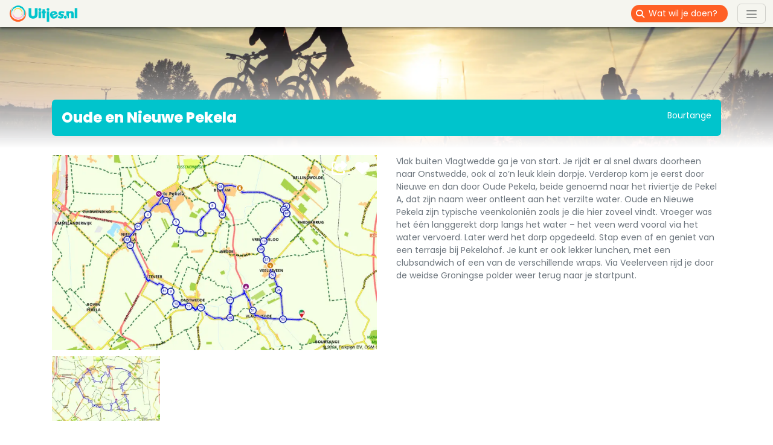

--- FILE ---
content_type: text/html; charset=UTF-8
request_url: https://uitjes.nl/fietsen/oude-en-nieuwe-pekela-bourtange.html
body_size: 9133
content:

<!doctype html>
<html lang="nl">
    <head>
        <title>Oude en Nieuwe Pekela</title>
        <meta http-equiv="Content-Type" content="text/html; charset=utf-8">
        <meta name="viewport" content="width=device-width, initial-scale=1">
        <meta name="description" content="Vlak buiten Vlagtwedde ga je van start. Je rijdt er al snel dwars doorheen naar Onstwedde, ook al zo’n leuk klein dorpje. Verderop kom je eerst...">
        <meta property="og:url" content="/fietsen/oude-en-nieuwe-pekela-bourtange.html">
        <meta property="og:site_name" content="Uitjes.nl">
        <meta property="og:title" content="Oude en Nieuwe Pekela | Uitjes.nl">
        <meta property="og:description" content="Vlak buiten Vlagtwedde ga je van start. Je rijdt er al snel dwars doorheen naar Onstwedde, ook al zo’n leuk klein dorpje. Verderop kom je eerst...">
        <meta property="og:image" content="https://uitjes.nl/cache/opengraph/uploads/leisure/d2/6d/d26d5ca196e7d88333e6523b10cbc20b24e4901a.png">
        <meta property="og:type" content="website">
        <meta name="google-site-verification" content="iAoKwcLEKPluvfSmflbwIQGizxQ11E3bBLLcpC2Toy0">
        <meta name="robots" content="index, follow">
                    <link rel="canonical" href="/fietsen/oude-en-nieuwe-pekela-bourtange.html">
                <link type="text/css" rel="stylesheet" href="/stylesheets/app.6d8c5c83.css">
        <link rel="icon" type="image/png" href="/images/uitjes/icon.png">
        <link rel="shortcut icon" type="image/vnd.microsoft.icon" href="/images/uitjes/icon.ico">
        <script>
            function GoogleRecaptchaInit ()
            {
                grecaptcha.ready(function() {
                    const recaptchaElements = document.querySelectorAll('form .recaptcha');

                    if (recaptchaElements.length > 0) {
                        const recaptchaOptions = {
                            action: 'form',
                        };

                        grecaptcha.execute('6LcSp3wUAAAAAL_qYAU8p40i_zlAj12Dy6ZfVai2', recaptchaOptions).then(function(token) {
                            recaptchaElements.forEach((recaptchaElement) => {
                                recaptchaElement.value = token;
                            });
                        });
                    }
                });
            }
        </script>
            </head>
    <body class="page246 pagePath246" itemscope itemtype="http://schema.org/WebPage">
        <script>(function(w,d,s,l,i){w[l]=w[l]||[];w[l].push({'gtm.start':new Date().getTime(),event:'gtm.js'});const f=d.getElementsByTagName(s)[0],j=d.createElement(s),dl=l!='dataLayer'?'&l='+l:'';j.async=true;j.src='//www.googletagmanager.com/gtm.js?id='+i+dl;f.parentNode.insertBefore(j,f);})(window,document,'script','dataLayer','GTM-MRQLS2');</script>

        <nav class="navbar navbar-default p-0 bg-gray-light">
            <div class="container-fluid">
                <a href="/" class="navbar-brand me-2">
                    <img src="/images/uitjes/logo.png" alt="Uitjes.nl" width="120" height="35">
                </a>
                <form action="/activiteiten/" class="d-flex ms-auto me-2 me-sm-3">
                    <div class="input-group input-group-sm rounded-4 overflow-hidden">
                        <span class="input-group-text border-0 bg-orange txt-white"><span class="fa fa-search"></span></span>
                        <input type="search" name="query" class="form-control px-0 border-0 bg-orange txt-white" placeholder="Wat wil je doen?" aria-label="Wat wil je doen?">
                    </div>
                </form>
                <button class="navbar-toggler" type="button" data-bs-toggle="collapse" data-bs-target="#menuHeader" aria-controls="menuHeader" aria-expanded="false" aria-label="Toggle navigation">
                    <span class="navbar-toggler-icon"></span>
                </button>
            </div>

                
                                    <div class="navbar-collapse collapse position-absolute end-0" style="top: 45px;" id="menuHeader">
                        <div class="bg-orange h-100 w-100 z-2 position-absolute"></div>
                                                    <ul class="navbar-nav ms-auto position-relative z-3 ps-5 pe-4 py-2 txt-white text-end">
                                                                    
                                    
                                    <li class="navbar-item px-1">
                                        
                                                                                    <a href="/activiteiten/" class="nav-link">
                                                Alle uitjes
                                            </a>
                                                                            </li>
                                                                                                        
                                    
                                    <li class="navbar-item px-1">
                                        
                                                                                    <a href="/voordeel-uitjes/" class="nav-link">
                                                Voordeel Uitjes
                                            </a>
                                                                            </li>
                                                                                                        
                                    
                                    <li class="navbar-item px-1">
                                        
                                                                                    <a href="/speciale-uitjes/" class="nav-link">
                                                Speciale Uitjes
                                            </a>
                                                                            </li>
                                                                                                        
                                    
                                    <li class="navbar-item px-1">
                                        
                                                                                    <a href="/over-uitjes-nl/" class="nav-link">
                                                Over ons
                                            </a>
                                                                            </li>
                                                                                                        
                                    
                                    <li class="navbar-item px-1">
                                        
                                                                                    <a href="/jobs/" class="nav-link">
                                                Jobs
                                            </a>
                                                                            </li>
                                                                                                        
                                    
                                    <li class="navbar-item px-1">
                                        
                                                                                    <a href="/blogs/" class="nav-link">
                                                Blogs
                                            </a>
                                                                            </li>
                                                                                                        
                                                                                                                                                                                                                                                                                                                                                                                                                                
                                    <li class="navbar-item px-1">
                                        
                                                                                    <a href="/profiel/account-aanmaken-voor-aanbieders-en-bezoekers/" class="nav-link">
                                                Aanbieder GRATIS
                                            </a>
                                                                            </li>
                                                                            <li><hr class="m-0 bg-white opacity-100"></li>
                                                                                    
                                            <li class="">
                                                                                                                                                    <a href="/profiel/registreren/" class="nav-link">
                                                        Gratis account aanmaken
                                                    </a>
                                                                                            </li>
                                                                                    
                                            <li class="">
                                                                                                                                                    <a href="/leisure/edit" class="nav-link">
                                                        Meld je uitje gratis aan
                                                    </a>
                                                                                            </li>
                                                                                    
                                            <li class="">
                                                                                                                                                    <a href="/profiel/mijn-vermeldingen/" class="nav-link">
                                                        Beheer je uitjes
                                                    </a>
                                                                                            </li>
                                                                                    
                                            <li class="">
                                                                                                                                                    <a href="/betaalsysteem/" class="nav-link">
                                                        Reservering-/Betaalsysteem 
                                                    </a>
                                                                                            </li>
                                                                                    
                                            <li class="">
                                                                                                                                                    <a href="/promotie-op-uitjes-nl/" class="nav-link">
                                                        Promotie op Uitjes.nl
                                                    </a>
                                                                                            </li>
                                                                                                                                                                                                                <li class="navbar-item px-1 active">
                                        <a href="/profiel/inloggen/" title="Inloggen" class="nav-link">
                                            Inloggen
                                        </a>
                                    </li>
                                                                                            </ul>
                                            </div>
                        </nav>

        <div id="content">
                                    
                                    


<div class="gallery gradient">
    <div class="carousel slide" data-bs-ride="carousel">
        <div class="carousel-inner">
            
                                                                            
                            <div class="carousel-item active" style="background-image: url(https://uitjes.nl/cache/gallery/uploads/category/9c0886c2d5beaf96c4dea4137ac118da2c4c147d.jpg);"></div>
                    </div>
    </div>
</div>

<div class="leisureDefaultSelect">
    
                
    <div class="container">
        <div class="row">
            <div class="col-12 p-3">
                <div class="container">
                    <div class="row rounded-2 bg-turquoise txt-white">
                        <div class="col-md-8 p-3"><h1 class="m-0">Oude en Nieuwe Pekela</h1></div>
                        <div class="col-md-4 p-3 pt-0 pt-md-3 text-start text-md-end text-truncate">Bourtange</div>
                    </div>
                </div>
            </div>
        </div>
    </div>

    <div class="container">
        <div class="row">
            <div class="col-lg-6 p-3">
                <div class="text-break">
                    
                    
                                            <p>Vlak buiten Vlagtwedde ga je van start. Je rijdt er al snel dwars doorheen naar Onstwedde, ook al zo&rsquo;n leuk klein dorpje. Verderop kom je eerst door Nieuwe en dan door Oude Pekela, beide genoemd naar het riviertje de Pekel A, dat zijn naam weer ontleent aan het verzilte water. Oude en Nieuwe Pekela zijn typische veenkoloni&euml;n zoals je die hier zoveel vindt. Vroeger was het &eacute;&eacute;n langgerekt dorp langs het water &ndash; het veen werd vooral via het water vervoerd. Later werd het dorp opgedeeld. Stap even af en geniet van een terrasje bij Pekelahof. Je kunt er ook lekker lunchen, met een clubsandwich of een van de verschillende wraps. Via Veelerveen rijd je door de weidse Groningse polder weer terug naar je startpunt.</p>
                    
                    
                                    </div>
            </div>

            <div class="col-lg-6 p-3 order-lg-first">
                <div class="interaction">
                    <a class="share" data-url="/fietsen/oude-en-nieuwe-pekela-bourtange.html" data-title="Oude en Nieuwe Pekela">
                        <i class="fa fa-share-square"></i>
                    </a>
                    <a class="favorite mx-2" data-id="122887">
                        <i class="fa fa-heart"></i>
                    </a>
                </div>

                
                
                                                                                                                                                                                                                                                                                                                        
                                    <div class="media"></div>
                    <div id="imageCarousel" class="carousel slide" data-bs-interval="false">
                        <div class="carousel-inner">
                                                            <div class="carousel-item active">
                                                                            <div class="p-0 float-start"><img src="https://uitjes.nl/cache/content_small/uploads/leisure/d2/6d/d26d5ca196e7d88333e6523b10cbc20b24e4901a.png" alt="Route in Groningen" data-type="image" data-src="https://uitjes.nl/cache/content_extra_large/uploads/leisure/d2/6d/d26d5ca196e7d88333e6523b10cbc20b24e4901a.png" class="small img-fluid"></div>
                                                                    </div>
                                                    </div>
                                            </div>
                
                <div class="mt-2 bg-turquoise txt-white">
                                                            
                    
                                    </div>
            </div>
        </div>
    </div>

    
    <div class="container">
        <div class="row">
            <div class="col-lg-6 p-3">

            </div>
            <div class="col-lg-6 p-3">
                                    <h3>Adres</h3>
                    <div>Route.nl</div>
                                            <div> <br> Bourtange</div>
                    
                                    
                                    <div class="mt-4">
                        <i class="fa fa-angle-double-right"></i>
                        <a href="https://www.google.com/maps/dir/?api=1&amp;destination=53.023848%2C7.159198&amp;travelmode=driving" target="_blank" title="Hoe komt ik bij Oude en Nieuwe Pekela">Plan je route</a>
                    </div>
                
                                    <div class="mt-4">
                        <a href="/leisure/redirect/oude-en-nieuwe-pekela-bourtange.html" target="_blank" data-category="leisure" data-label="122887" title="Bezoek de website" class="btn btn-primary">
                            <i class="fa fa-globe" aria-hidden="true"></i> Bezoek de website
                        </a>
                    </div>
                            </div>
        </div>
    </div>

    <div class="container">
    <div class="row">
        <div class="col-12 my-4">
            <div class="container">
                <div class="row rounded-2 bg-turquoise txt-white">
                    <div class="col-md-8 p-3"><h2 class="m-0">Vergelijkbare uitjes</h2></div>
                    <div class="col-md-4 p-3 text-start text-md-end d-none d-xl-block"></div>
                </div>
            </div>
        </div>
    </div>
</div>

<div class="container section">
    <div class="row g-4">
                    <div class="col-sm-6 col-md-4 col-xl-3">
                <div class="information">
                                            <div class="location">
                            <span>Voorhout</span>
                        </div>
                    
                    
                                    </div>

                <div class="interaction">
                    <a class="share" data-url="/fietsen/e-scooter-tour-noordwijk-voorhout.html" data-title="E-scooter Tour Noordwijk">
                        <i class="fa fa-share-square"></i>
                    </a>
                    <a class="favorite mx-2" data-id="150661">
                        <i class="fa fa-heart"></i>
                    </a>
                </div>

                <a href="/fietsen/e-scooter-tour-noordwijk-voorhout.html" title="E-scooter Tour Noordwijk" class="rounded-4 overflow-hidden">
                    <span class="title">E-scooter Tour Noordwijk</span>
                                            <img src="https://uitjes.nl/cache/content_medium/uploads/leisure/3a/72/3a726284dd04bc201da86418e144fcd4b5dbf508.jpg" srcset="https://uitjes.nl/cache/content_small/uploads/leisure/3a/72/3a726284dd04bc201da86418e144fcd4b5dbf508.jpg 768w, https://uitjes.nl/cache/content_medium/uploads/leisure/3a/72/3a726284dd04bc201da86418e144fcd4b5dbf508.jpg 992w, https://uitjes.nl/cache/content_large/uploads/leisure/3a/72/3a726284dd04bc201da86418e144fcd4b5dbf508.jpg 1200w" loading="lazy" alt="E-scooter Tour Noordwijk" class="img-fluid">
                                    </a>
            </div>
                    <div class="col-sm-6 col-md-4 col-xl-3">
                <div class="information">
                                            <div class="location">
                            <span>Dieden</span>
                        </div>
                    
                    
                                    </div>

                <div class="interaction">
                    <a class="share" data-url="/fietsen/e-chopper-tour-dieden.html" data-title="E-Chopper tour">
                        <i class="fa fa-share-square"></i>
                    </a>
                    <a class="favorite mx-2" data-id="150296">
                        <i class="fa fa-heart"></i>
                    </a>
                </div>

                <a href="/fietsen/e-chopper-tour-dieden.html" title="E-Chopper tour" class="rounded-4 overflow-hidden">
                    <span class="title">E-Chopper tour</span>
                                            <img src="https://uitjes.nl/cache/content_medium/uploads/leisure/5b/34/5b34e70c39558aa904ac5146eef43c7c7c76a1b1.jpg" srcset="https://uitjes.nl/cache/content_small/uploads/leisure/5b/34/5b34e70c39558aa904ac5146eef43c7c7c76a1b1.jpg 768w, https://uitjes.nl/cache/content_medium/uploads/leisure/5b/34/5b34e70c39558aa904ac5146eef43c7c7c76a1b1.jpg 992w, https://uitjes.nl/cache/content_large/uploads/leisure/5b/34/5b34e70c39558aa904ac5146eef43c7c7c76a1b1.jpg 1200w" loading="lazy" alt="E-Chopper tour" class="img-fluid">
                                    </a>
            </div>
                    <div class="col-sm-6 col-md-4 col-xl-3">
                <div class="information">
                                            <div class="location">
                            <span>Twente</span>
                        </div>
                    
                    
                                    </div>

                <div class="interaction">
                    <a class="share" data-url="/fietsen/oranjeroute-twente.html" data-title="Oranjeroute">
                        <i class="fa fa-share-square"></i>
                    </a>
                    <a class="favorite mx-2" data-id="149878">
                        <i class="fa fa-heart"></i>
                    </a>
                </div>

                <a href="/fietsen/oranjeroute-twente.html" title="Oranjeroute" class="rounded-4 overflow-hidden">
                    <span class="title">Oranjeroute</span>
                                            <img src="https://uitjes.nl/cache/content_medium/uploads/leisure/92/07/92075b197bf037f831681446236b5fa6bd84aec2.jpg" srcset="https://uitjes.nl/cache/content_small/uploads/leisure/92/07/92075b197bf037f831681446236b5fa6bd84aec2.jpg 768w, https://uitjes.nl/cache/content_medium/uploads/leisure/92/07/92075b197bf037f831681446236b5fa6bd84aec2.jpg 992w, https://uitjes.nl/cache/content_large/uploads/leisure/92/07/92075b197bf037f831681446236b5fa6bd84aec2.jpg 1200w" loading="lazy" alt="Oranjeroute" class="img-fluid">
                                    </a>
            </div>
                    <div class="col-sm-6 col-md-4 col-xl-3">
                <div class="information">
                                            <div class="location">
                            <span>Baarle-Nassau</span>
                        </div>
                    
                    
                                    </div>

                <div class="interaction">
                    <a class="share" data-url="/fietsen/step-verhuur-baarle-nassau.html" data-title="Step verhuur">
                        <i class="fa fa-share-square"></i>
                    </a>
                    <a class="favorite mx-2" data-id="142975">
                        <i class="fa fa-heart"></i>
                    </a>
                </div>

                <a href="/fietsen/step-verhuur-baarle-nassau.html" title="Step verhuur" class="rounded-4 overflow-hidden">
                    <span class="title">Step verhuur</span>
                                            <img src="https://uitjes.nl/cache/content_medium/uploads/leisure/06/c0/06c0de6cc454d453887a11c55837880bac9ca8ea.jpeg" srcset="https://uitjes.nl/cache/content_small/uploads/leisure/06/c0/06c0de6cc454d453887a11c55837880bac9ca8ea.jpeg 768w, https://uitjes.nl/cache/content_medium/uploads/leisure/06/c0/06c0de6cc454d453887a11c55837880bac9ca8ea.jpeg 992w, https://uitjes.nl/cache/content_large/uploads/leisure/06/c0/06c0de6cc454d453887a11c55837880bac9ca8ea.jpeg 1200w" loading="lazy" alt="Step verhuur" class="img-fluid">
                                    </a>
            </div>
                    <div class="col-sm-6 col-md-4 col-xl-3">
                <div class="information">
                                            <div class="location">
                            <span>Baarle-Nassau</span>
                        </div>
                    
                    
                                    </div>

                <div class="interaction">
                    <a class="share" data-url="/fietsen/fiets-verhuur-baarle-nassau.html" data-title="Fiets verhuur">
                        <i class="fa fa-share-square"></i>
                    </a>
                    <a class="favorite mx-2" data-id="142974">
                        <i class="fa fa-heart"></i>
                    </a>
                </div>

                <a href="/fietsen/fiets-verhuur-baarle-nassau.html" title="Fiets verhuur" class="rounded-4 overflow-hidden">
                    <span class="title">Fiets verhuur</span>
                                            <img src="https://uitjes.nl/cache/content_medium/uploads/leisure/be/28/be283b935703a09a9fa2216c88ffdb0288635ff1.jpeg" srcset="https://uitjes.nl/cache/content_small/uploads/leisure/be/28/be283b935703a09a9fa2216c88ffdb0288635ff1.jpeg 768w, https://uitjes.nl/cache/content_medium/uploads/leisure/be/28/be283b935703a09a9fa2216c88ffdb0288635ff1.jpeg 992w, https://uitjes.nl/cache/content_large/uploads/leisure/be/28/be283b935703a09a9fa2216c88ffdb0288635ff1.jpeg 1200w" loading="lazy" alt="Fiets verhuur" class="img-fluid">
                                    </a>
            </div>
                    <div class="col-sm-6 col-md-4 col-xl-3 d-none d-lg-block">
                <div class="information">
                                            <div class="location">
                            <span>Eindhoven</span>
                        </div>
                    
                    
                                    </div>

                <div class="interaction">
                    <a class="share" data-url="/fietsen/citytours-eindhoven.html" data-title="Citytours Eindhoven">
                        <i class="fa fa-share-square"></i>
                    </a>
                    <a class="favorite mx-2" data-id="139071">
                        <i class="fa fa-heart"></i>
                    </a>
                </div>

                <a href="/fietsen/citytours-eindhoven.html" title="Citytours Eindhoven" class="rounded-4 overflow-hidden">
                    <span class="title">Citytours Eindhoven</span>
                                            <img src="https://uitjes.nl/cache/content_medium/uploads/leisure/0c/a0/0ca05e8fa52385496800e259dae4286860727d2f.jpg" srcset="https://uitjes.nl/cache/content_small/uploads/leisure/0c/a0/0ca05e8fa52385496800e259dae4286860727d2f.jpg 768w, https://uitjes.nl/cache/content_medium/uploads/leisure/0c/a0/0ca05e8fa52385496800e259dae4286860727d2f.jpg 992w, https://uitjes.nl/cache/content_large/uploads/leisure/0c/a0/0ca05e8fa52385496800e259dae4286860727d2f.jpg 1200w" loading="lazy" alt="Citytours Eindhoven" class="img-fluid">
                                    </a>
            </div>
                    <div class="col-sm-6 col-md-4 col-xl-3 d-none d-lg-block">
                <div class="information">
                                            <div class="location">
                            <span>Locatie nog te bepalen</span>
                        </div>
                    
                    
                                    </div>

                <div class="interaction">
                    <a class="share" data-url="/fietsen/prive-natuurwandeling.html" data-title="Privé natuurwandeling">
                        <i class="fa fa-share-square"></i>
                    </a>
                    <a class="favorite mx-2" data-id="137478">
                        <i class="fa fa-heart"></i>
                    </a>
                </div>

                <a href="/fietsen/prive-natuurwandeling.html" title="Privé natuurwandeling" class="rounded-4 overflow-hidden">
                    <span class="title">Privé natuurwandeling</span>
                                            <img src="https://uitjes.nl/cache/content_medium/uploads/leisure/9e/4e/9e4ee1106ac745f78c78f83d912cc496119f161b.jpg" srcset="https://uitjes.nl/cache/content_small/uploads/leisure/9e/4e/9e4ee1106ac745f78c78f83d912cc496119f161b.jpg 768w, https://uitjes.nl/cache/content_medium/uploads/leisure/9e/4e/9e4ee1106ac745f78c78f83d912cc496119f161b.jpg 992w, https://uitjes.nl/cache/content_large/uploads/leisure/9e/4e/9e4ee1106ac745f78c78f83d912cc496119f161b.jpg 1200w" loading="lazy" alt="Privé natuurwandeling" class="img-fluid">
                                    </a>
            </div>
                    <div class="col-sm-6 col-md-4 col-xl-3">
                <div class="information">
                                            <div class="location">
                            <span>Echt</span>
                        </div>
                    
                    
                                    </div>

                <div class="interaction">
                    <a class="share" data-url="/fietsen/fiets-en-wandelkaart-echt.html" data-title="Fiets- en wandelkaart">
                        <i class="fa fa-share-square"></i>
                    </a>
                    <a class="favorite mx-2" data-id="137113">
                        <i class="fa fa-heart"></i>
                    </a>
                </div>

                <a href="/fietsen/fiets-en-wandelkaart-echt.html" title="Fiets- en wandelkaart" class="rounded-4 overflow-hidden">
                    <span class="title">Fiets- en wandelkaart</span>
                                            <img src="https://uitjes.nl/cache/content_medium/uploads/leisure/2e/ed/2eed44e151d74ddbcc247f2762ee9eb29dba7231.JPG" srcset="https://uitjes.nl/cache/content_small/uploads/leisure/2e/ed/2eed44e151d74ddbcc247f2762ee9eb29dba7231.JPG 768w, https://uitjes.nl/cache/content_medium/uploads/leisure/2e/ed/2eed44e151d74ddbcc247f2762ee9eb29dba7231.JPG 992w, https://uitjes.nl/cache/content_large/uploads/leisure/2e/ed/2eed44e151d74ddbcc247f2762ee9eb29dba7231.JPG 1200w" loading="lazy" alt="Fiets- en wandelkaart" class="img-fluid">
                                    </a>
            </div>
            </div>
</div>

    <div class="container">
        <div class="row">
            <div class="col-12 my-4">
                <div class="container">
                    <div class="row rounded-2 bg-orange txt-white">
                        <div class="col-md-8 p-3"><h2 class="m-0">Reviews van Oude en Nieuwe Pekela</h2></div>
                                                    <div class="col-md-4 p-3 text-start text-md-end d-none d-xl-block"></div>
                                            </div>
                </div>
            </div>
        </div>
    </div>

    <div class="container">
        <div class="row g-4">
                            <div class="col-md-3">
                    <div class="h-100 p-3 rounded-4 bg-turquoise txt-white review-form">
                        <h2>Schrijf een review!</h2>
<p></p>


<form name="review" method="post" action="/review/leisure/122887"><div id="review"><fieldset class="mb-3"><div id="review_rating"><div class="form-check"><input type="radio" id="review_rating_0" name="review[rating]" required="required" class="form-check-input" value="1" />
        <label class="form-check-label required" for="review_rating_0">1</label></div><div class="form-check"><input type="radio" id="review_rating_1" name="review[rating]" required="required" class="form-check-input" value="2" />
        <label class="form-check-label required" for="review_rating_1">2</label></div><div class="form-check"><input type="radio" id="review_rating_2" name="review[rating]" required="required" class="form-check-input" value="3" />
        <label class="form-check-label required" for="review_rating_2">3</label></div><div class="form-check"><input type="radio" id="review_rating_3" name="review[rating]" required="required" class="form-check-input" value="4" />
        <label class="form-check-label required" for="review_rating_3">4</label></div><div class="form-check"><input type="radio" id="review_rating_4" name="review[rating]" required="required" class="form-check-input" value="5" />
        <label class="form-check-label required" for="review_rating_4">5</label></div><div class="form-check"><input type="radio" id="review_rating_5" name="review[rating]" required="required" class="form-check-input" value="6" />
        <label class="form-check-label required" for="review_rating_5">6</label></div><div class="form-check"><input type="radio" id="review_rating_6" name="review[rating]" required="required" class="form-check-input" value="7" />
        <label class="form-check-label required" for="review_rating_6">7</label></div><div class="form-check"><input type="radio" id="review_rating_7" name="review[rating]" required="required" class="form-check-input" value="8" />
        <label class="form-check-label required" for="review_rating_7">8</label></div><div class="form-check"><input type="radio" id="review_rating_8" name="review[rating]" required="required" class="form-check-input" value="9" />
        <label class="form-check-label required" for="review_rating_8">9</label></div><div class="form-check"><input type="radio" id="review_rating_9" name="review[rating]" required="required" class="form-check-input" value="10" />
        <label class="form-check-label required" for="review_rating_9">10</label></div></div></fieldset><div class="mb-3"><label for="review_remarks" class="form-label required"></label><textarea id="review_remarks" name="review[remarks]" required="required" class="form-control"></textarea></div><div class="mb-3"><label for="review_name" class="form-label required"></label>                            <input type="text" id="review_name" name="review[name]" required="required" autocomplete="name" placeholder="Je naam" class="form-control" />
</div><div class="mb-3"><label for="review_email" class="form-label required"></label>                            <input type="email" id="review_email" name="review[email]" required="required" autocomplete="email" placeholder="Je e-mailadres" class="form-control" />
</div>            <div class="mb-3 row">
                                        <input type="hidden" id="review_recaptcha" name="review[recaptcha]" class="recaptcha" placeholder="_PLACEHOLDER" />

            <div class="grecaptcha-policy">This site is protected by reCAPTCHA and the Google <a href="https://policies.google.com/privacy" target="_blank">Privacy Policy</a> and <a href="https://policies.google.com/terms" target="_blank">Terms of Service</a> apply.</div>
        </div>
    <div class="mb-3"><button type="button" id="review_submit" name="review[submit]" class="btn-primary btn">Verzenden</button></div>        <input type="hidden" id="review__token" name="review[_token]" data-controller="csrf-protection" value="63040b76.5wPgnuW-kkicixoym4HFFas7k0xYBcGZKjAGMp2cY1c.hnnWzK-P9H3p_W9b09KvYft0p3sxMJnMawVpd8voVAaAVLenkvGiC8v4Tw" />
</div></form>
                    </div>
                </div>
                    </div>
    </div>

</div>

                    </div>

        <div id="sitemap" class="mt-4">
            <div class="container">
                <div class="row">
                    <div class="col-6 col-md-4 col-lg-2 py-4">
                            
            
                    <h4 class="h3">Ontdek</h4>
        
        <ul>
                            <li id="menu-item-139" >
                    
                                            <a href="/familie-uitjes/">Familie uitjes</a>
                                    </li>
                            <li id="menu-item-105" >
                    
                                            <a href="/dierentuin/">Dierentuin</a>
                                    </li>
                            <li id="menu-item-107" >
                    
                                            <a href="/zwembaden/">Zwembad</a>
                                    </li>
                            <li id="menu-item-108" >
                    
                                            <a href="/escape-rooms/">Escape Rooms</a>
                                    </li>
                            <li id="menu-item-138"  class="active">
                    
                                            <a href="/fietsen/">Fietsen</a>
                                    </li>
                            <li id="menu-item-106" >
                    
                                            <a href="/bioscopen/">Bioscopen</a>
                                    </li>
                    </ul>
    
                    </div>
                    <div class="col-6 col-md-4 col-lg-2 py-4">
                            
            
        
        <ul class="mt-3 pt-2">
                            <li id="menu-item-126" >
                    
                                            <a href="/online/">Online</a>
                                    </li>
                            <li id="menu-item-127" >
                    
                                            <a href="/speeltuin/">Speeltuin</a>
                                    </li>
                            <li id="menu-item-129" >
                    
                                            <a href="/sport/">Sport</a>
                                    </li>
                            <li id="menu-item-128" >
                    
                                            <a href="/sportieve-uitjes/">Wandelen</a>
                                    </li>
                            <li id="menu-item-142" >
                    
                                            <a href="/winkelen/">Winkelen</a>
                                    </li>
                            <li id="menu-item-143" >
                    
                                            <a href="/pretparken/">Pretpark</a>
                                    </li>
                    </ul>
    
                    </div>
                    <div class="col-6 col-md-4 col-lg-2 py-4">
                            
            
                    <h4 class="h3">Provincies</h4>
        
        <ul>
                            <li id="menu-item-114" >
                    
                                            <a href="/provincie/groningen/">Groningen</a>
                                    </li>
                            <li id="menu-item-136" >
                    
                                            <a href="/provincie/friesland/">Friesland</a>
                                    </li>
                            <li id="menu-item-113" >
                    
                                            <a href="/provincie/drenthe/">Drenthe</a>
                                    </li>
                            <li id="menu-item-134" >
                    
                                            <a href="/provincie/overijssel/">Overijssel</a>
                                    </li>
                            <li id="menu-item-112" >
                    
                                            <a href="/provincie/gelderland/">Gelderland</a>
                                    </li>
                            <li id="menu-item-115" >
                    
                                            <a href="/provincie/flevoland/">Flevoland</a>
                                    </li>
                    </ul>
    
                    </div>
                    <div class="col-6 col-md-4 col-lg-2 py-4">
                            
            
        
        <ul class="mt-3 pt-2">
                            <li id="menu-item-135" >
                    
                                            <a href="/provincie/utrecht/">Utrecht</a>
                                    </li>
                            <li id="menu-item-131" >
                    
                                            <a href="/provincie/noord-holland/">Noord-Holland</a>
                                    </li>
                            <li id="menu-item-137" >
                    
                                            <a href="/provincie/zuid-holland/">Zuid-Holland</a>
                                    </li>
                            <li id="menu-item-130" >
                    
                                            <a href="/provincie/zeeland/">Zeeland</a>
                                    </li>
                            <li id="menu-item-133" >
                    
                                            <a href="/provincie/noord-brabant/">Noord-Brabant</a>
                                    </li>
                            <li id="menu-item-132" >
                    
                                            <a href="/provincie/limburg/">Limburg</a>
                                    </li>
                    </ul>
    
                    </div>
                    <div class="col-6 col-md-4 col-lg-2 py-4">
                            
            
                    <h4 class="h3">Vakanties</h4>
        
        <ul>
                            <li id="menu-item-117" >
                    
                                            <a href="/zomer-uitjes/">Zomer uitjes</a>
                                    </li>
                            <li id="menu-item-119" >
                    
                                            <a href="/zomervakantie/">Zomervakantie</a>
                                    </li>
                            <li id="menu-item-116" >
                    
                                            <a href="/herfstvakantie/">Herfstvakantie</a>
                                    </li>
                            <li id="menu-item-118" >
                    
                                            <a href="/kerstvakantie/">Kerstvakantie</a>
                                    </li>
                            <li id="menu-item-140" >
                    
                                            <a href="/voorjaarsvakantie/">Voorjaarsvakantie</a>
                                    </li>
                            <li id="menu-item-141" >
                    
                                            <a href="/meivakantie/">Meivakantie</a>
                                    </li>
                    </ul>
    
                    </div>
                    <div class="col-6 col-md-4 col-lg-2 py-4">
                            
            
                    <h4 class="h3">Categorieën</h4>
        
        <ul>
                            <li id="menu-item-120" >
                    
                                            <a href="/activiteiten/">Alle uitjes</a>
                                    </li>
                            <li id="menu-item-121" >
                    
                                            <a href="/speciale-uitjes/">Speciale uitjes</a>
                                    </li>
                            <li id="menu-item-122" >
                    
                                            <a href="/mannen-uitjes/">Mannen uitjes</a>
                                    </li>
                            <li id="menu-item-123" >
                    
                                            <a href="/uitjes-vandaag/">Uitjes vandaag</a>
                                    </li>
                            <li id="menu-item-144" >
                    
                                            <a href="/voordeel-uitjes/">Voordeel uitjes</a>
                                    </li>
                            <li id="menu-item-145" >
                    
                                            <a href="/uitjes-dit-weekend/">Uitjes dit weekend</a>
                                    </li>
                    </ul>
    
                    </div>
                </div>
            </div>
        </div>

        <div id="footer">
            <div class="container">
                <div class="row">
                    <div class="col-lg-3 py-4">
                        <h3>Uitjes.nl: dé Uitjes-vinder van Nederland!</h3>
                        <p><a href="http://uitjes.nl/" title="">Uitjes.nl</a> is een onafhankelijk platform voor een dagje weg in Nederland en Belgi&euml;. Of je nu op zoek bent naar een leuk dagje uit met het gezin, een gezellig vriendinnen uitje, een actief mannenuitje of een origineel bedrijfsuitje, op&nbsp;<a href="http://uitjes.nl/" title="">Uitjes.nl</a>&nbsp;vind je altijd inspiratie. Op de website kun je kiezen uit verschillende rubrieken en onderwerpen, zoals sport en spel, cultuur en geschiedenis, natuur en avontuur, en nog veel meer. Zo kun je gemakkelijk een eerste selectie maken op basis van jouw interesses.</p>
                        <h3>Contact</h3>
                        <p>Nes 73<br>1012 KD  Amsterdam<br> <a href="mailto:hello@uitjes.nl">hello@uitjes.nl</a><br><a href="tel:+31888485321">088 - 84 85 321</a></p>
                    </div>
                    <div class="col-lg-5 py-4">
                        <div class="row">
                            <div class="col-sm-6 pb-4">
                                    
            
                    <h4 class="h3">Uitjes.nl</h4>
        
        <ul>
                            <li id="menu-item-54" >
                    
                                            <a href="/contact/">Contact</a>
                                    </li>
                            <li id="menu-item-56" >
                    
                                            <a href="/over-uitjes-nl/">Over Uitjes.nl</a>
                                    </li>
                            <li id="menu-item-98" >
                    
                                            <a href="/blogs/">Blogs</a>
                                    </li>
                            <li id="menu-item-65" >
                    
                                            <a href="/privacy-en-cookies/">Privacy &amp; Cookies</a>
                                    </li>
                            <li id="menu-item-103" >
                    
                                            <a href="#">Cookie voorkeuren</a>
                                    </li>
                            <li id="menu-item-93" >
                    
                                            <a href="/jobs/">Vacatures</a>
                                    </li>
                    </ul>
    
                            </div>
                            <div class="col-sm-6 pb-4">
                                    
            
                    <h4 class="h3">Ontdek</h4>
        
        <ul>
                            <li id="menu-item-60" >
                    
                                            <a href="/profiel/account-aanmaken-voor-aanbieders-en-bezoekers/">Meld je uitje gratis aan</a>
                                    </li>
                            <li id="menu-item-61" >
                    
                                            <a href="/profiel/mijn-vermeldingen/">Beheer je uitjes</a>
                                    </li>
                            <li id="menu-item-88" >
                    
                                            <a href="/betaalsysteem/">Reservering-/Betaalsysteem</a>
                                    </li>
                            <li id="menu-item-100" >
                    
                                            <a href="/vermeldingsvoorwaarden/">Vermeldingsvoorwaarden</a>
                                    </li>
                            <li id="menu-item-99" >
                    
                                            <a href="/promotie-op-uitjes-nl/">Promotie op Uitjes.nl</a>
                                    </li>
                            <li id="menu-item-62" >
                    
                                            <a href="/faq/">FAQ</a>
                                    </li>
                    </ul>
    
                            </div>
                            <div class="col-12 pb-4">
                                <h2>Laat je verrassen, blijf op de hoogte</h2>
                                <p>Schrijf je hier in voor onze nieuwsbrief:</p>
                                <div class="newsletter-form">
                                    
<form name="newsletter" method="post" action="/newsletter">
    <div class="input-group">
                                    <input type="email" id="newsletter_email" name="newsletter[email]" required="required" autocomplete="email" placeholder="Vul hier je e-mailadres in..." class="form-control" />

        <button type="button" id="newsletter_submit" name="newsletter[submit]" class="btn-primary btn">Verzenden</button>
    </div>
                <div class="mb-3 row">
                                        <input type="hidden" id="newsletter_recaptcha" name="newsletter[recaptcha]" class="recaptcha" placeholder="_PLACEHOLDER" />

            <div class="grecaptcha-policy">This site is protected by reCAPTCHA and the Google <a href="https://policies.google.com/privacy" target="_blank">Privacy Policy</a> and <a href="https://policies.google.com/terms" target="_blank">Terms of Service</a> apply.</div>
        </div>
    
        <input type="hidden" id="newsletter__token" name="newsletter[_token]" data-controller="csrf-protection" value="28c782df3746d320a2.8dJ9uD1FIBzJaIqduUglIZGNmMFLgSOBy8VWD0l359U.lqUc51oaEmqmKezF-zFTVsHl__YmtGfUjPJkRTo6i4yAqg3RdBxuUYENzw" />
</form>

                                </div>
                            </div>
                            <div class="col-12 pb-4">
                                <h3>Partners</h3>
                                <div>
                                    <img src="/images/uitjes/partner/natuurmonumenten.jpeg" alt="Natuurmonumenten" width="32" height="32" class="m-1 ms-0">
                                    <img src="/images/uitjes/partner/nieuws.jpeg" alt="Nieuws.nl" width="32" height="32" class="m-1">
                                    <img src="/images/uitjes/partner/route.jpeg" alt="Route.nl" width="32" height="32" class="m-1">
                                    <img src="/images/uitjes/partner/staatsbosbeheer.jpeg" alt="Staatsbosbeheer" height="32" width="32" class="m-1">
                                    <img src="/images/uitjes/partner/waterlinie.jpeg" alt="Waterlinie" width="32" height="32" class="m-1">
                                    <img src="/images/uitjes/partner/locaties-met-meerwaarde.jpeg" alt="Locaties met Meerwaarde" width="32" height="32" class="m-1">
                                </div>
                            </div>
                        </div>
                    </div>
                    <div class="col-lg-4 py-4">
                        <div class="row">
                            <div class="col-12 pb-4">
                                <blockquote class="instagram-media rounded-3" data-instgrm-permalink="https://www.instagram.com/uitjesnl" data-instgrm-version="14"></blockquote>
                            </div>
                            <div class="col-12">
                                <h3>Volg ons op</h3>
                                <div>
                                    <a href="https://facebook.com/UitjesNL" target="_blank" title="Follow on Facebook" class="m-1 ms-0 d-inline-block" style="background-color: rgb(59, 89, 152);"><svg xmlns="http://www.w3.org/2000/svg" xmlns:xlink="http://www.w3.org/1999/xlink" viewBox="-4 -4 24 24" role="img" style="fill: rgb(255, 255, 255); width: 32px; height: 32px;"><path d="M16 8.049c0-4.446-3.582-8.05-8-8.05C3.58 0-.002 3.603-.002 8.05c0 4.017 2.926 7.347 6.75 7.951v-5.625h-2.03V8.05H6.75V6.275c0-2.017 1.195-3.131 3.022-3.131.876 0 1.791.157 1.791.157v1.98h-1.009c-.993 0-1.303.621-1.303 1.258v1.51h2.218l-.354 2.326H9.25V16c3.824-.604 6.75-3.934 6.75-7.951"/></svg></a>
                                    <a href="https://instagram.com/UitjesNL" target="_blank" title="Follow on Instagram" class="m-1 d-inline-block" style="background-color: rgb(224, 53, 102);"><svg xmlns="http://www.w3.org/2000/svg" xmlns:xlink="http://www.w3.org/1999/xlink" viewBox="-4 -4 24 24" role="img" style="fill: rgb(255, 255, 255); width: 32px; height: 32px;"><path d="M8 0C5.829 0 5.556.01 4.703.048 3.85.088 3.269.222 2.76.42a3.9 3.9 0 0 0-1.417.923A3.9 3.9 0 0 0 .42 2.76C.222 3.268.087 3.85.048 4.7.01 5.555 0 5.827 0 8.001c0 2.172.01 2.444.048 3.297.04.852.174 1.433.372 1.942.205.526.478.972.923 1.417.444.445.89.719 1.416.923.51.198 1.09.333 1.942.372C5.555 15.99 5.827 16 8 16s2.444-.01 3.298-.048c.851-.04 1.434-.174 1.943-.372a3.9 3.9 0 0 0 1.416-.923c.445-.445.718-.891.923-1.417.197-.509.332-1.09.372-1.942C15.99 10.445 16 10.173 16 8s-.01-2.445-.048-3.299c-.04-.851-.175-1.433-.372-1.941a3.9 3.9 0 0 0-.923-1.417A3.9 3.9 0 0 0 13.24.42c-.51-.198-1.092-.333-1.943-.372C10.443.01 10.172 0 7.998 0zm-.717 1.442h.718c2.136 0 2.389.007 3.232.046.78.035 1.204.166 1.486.275.373.145.64.319.92.599s.453.546.598.92c.11.281.24.705.275 1.485.039.843.047 1.096.047 3.231s-.008 2.389-.047 3.232c-.035.78-.166 1.203-.275 1.485a2.5 2.5 0 0 1-.599.919c-.28.28-.546.453-.92.598-.28.11-.704.24-1.485.276-.843.038-1.096.047-3.232.047s-2.39-.009-3.233-.047c-.78-.036-1.203-.166-1.485-.276a2.5 2.5 0 0 1-.92-.598 2.5 2.5 0 0 1-.6-.92c-.109-.281-.24-.705-.275-1.485-.038-.843-.046-1.096-.046-3.233s.008-2.388.046-3.231c.036-.78.166-1.204.276-1.486.145-.373.319-.64.599-.92s.546-.453.92-.598c.282-.11.705-.24 1.485-.276.738-.034 1.024-.044 2.515-.045zm4.988 1.328a.96.96 0 1 0 0 1.92.96.96 0 0 0 0-1.92m-4.27 1.122a4.109 4.109 0 1 0 0 8.217 4.109 4.109 0 0 0 0-8.217m0 1.441a2.667 2.667 0 1 1 0 5.334 2.667 2.667 0 0 1 0-5.334"/></svg></a>
                                    <a href="https://www.tiktok.com/@uitjes.nl" target="_blank" title="Follow on TikTok" class="m-1 d-inline-block" style="background-color: rgb(0, 0, 0);"><svg xmlns="http://www.w3.org/2000/svg" xmlns:xlink="http://www.w3.org/1999/xlink" viewBox="-4 -4 24 24" role="img" style="fill: rgb(255, 255, 255); width: 32px; height: 32px;"><path d="M9 0h1.98c.144.715.54 1.617 1.235 2.512C12.895 3.389 13.797 4 15 4v2c-1.753 0-3.07-.814-4-1.829V11a5 5 0 1 1-5-5v2a3 3 0 1 0 3 3z"/></svg></a>
                                </div>
                            </div>
                        </div>
                    </div>
                </div>
            </div>
        </div>

        <div class="position-fixed bottom-0 end-0 p-3" style="z-index: 11">
            <div id="favoriteToast" class="toast hide" role="alert" aria-live="assertive" aria-atomic="true">
                <div class="toast-header">
                    <strong class="me-auto">Favorieten</strong>
                </div>
                <div class="toast-body"></div>
            </div>
        </div>

        <div class="modal fade" id="newsletterModal" tabindex="-1">
            <div class="modal-dialog">
                <div class="modal-content bg-turquoise txt-white">
                    <div class="modal-header">
                        <h5 class="modal-title">Schrijf je in voor onze nieuwsbrief</h5>
                        <button type="button" class="btn-close" data-bs-dismiss="modal" aria-label="Close"></button>
                    </div>
                    <div class="modal-body text-center">
                        <p class="fs-6"><i class="fa-regular fa-envelope fs-1"></i><br>Blijf op de hoogte van alle uitjes-actie! 🚀<br>Meld je aan voor de nieuwsbrief en mis niets 🌟</p>
                        <div class="modal-body-form"></div>
                    </div>
                </div>
            </div>
        </div>

        <script type="text/javascript" src="/javascripts/app.9d0a35fb.js"></script>

        
            </body>
</html>


--- FILE ---
content_type: text/html; charset=utf-8
request_url: https://www.google.com/recaptcha/api2/anchor?ar=1&k=6LcSp3wUAAAAAL_qYAU8p40i_zlAj12Dy6ZfVai2&co=aHR0cHM6Ly91aXRqZXMubmw6NDQz&hl=en&v=PoyoqOPhxBO7pBk68S4YbpHZ&size=invisible&anchor-ms=20000&execute-ms=30000&cb=u073a1xxp2tk
body_size: 48738
content:
<!DOCTYPE HTML><html dir="ltr" lang="en"><head><meta http-equiv="Content-Type" content="text/html; charset=UTF-8">
<meta http-equiv="X-UA-Compatible" content="IE=edge">
<title>reCAPTCHA</title>
<style type="text/css">
/* cyrillic-ext */
@font-face {
  font-family: 'Roboto';
  font-style: normal;
  font-weight: 400;
  font-stretch: 100%;
  src: url(//fonts.gstatic.com/s/roboto/v48/KFO7CnqEu92Fr1ME7kSn66aGLdTylUAMa3GUBHMdazTgWw.woff2) format('woff2');
  unicode-range: U+0460-052F, U+1C80-1C8A, U+20B4, U+2DE0-2DFF, U+A640-A69F, U+FE2E-FE2F;
}
/* cyrillic */
@font-face {
  font-family: 'Roboto';
  font-style: normal;
  font-weight: 400;
  font-stretch: 100%;
  src: url(//fonts.gstatic.com/s/roboto/v48/KFO7CnqEu92Fr1ME7kSn66aGLdTylUAMa3iUBHMdazTgWw.woff2) format('woff2');
  unicode-range: U+0301, U+0400-045F, U+0490-0491, U+04B0-04B1, U+2116;
}
/* greek-ext */
@font-face {
  font-family: 'Roboto';
  font-style: normal;
  font-weight: 400;
  font-stretch: 100%;
  src: url(//fonts.gstatic.com/s/roboto/v48/KFO7CnqEu92Fr1ME7kSn66aGLdTylUAMa3CUBHMdazTgWw.woff2) format('woff2');
  unicode-range: U+1F00-1FFF;
}
/* greek */
@font-face {
  font-family: 'Roboto';
  font-style: normal;
  font-weight: 400;
  font-stretch: 100%;
  src: url(//fonts.gstatic.com/s/roboto/v48/KFO7CnqEu92Fr1ME7kSn66aGLdTylUAMa3-UBHMdazTgWw.woff2) format('woff2');
  unicode-range: U+0370-0377, U+037A-037F, U+0384-038A, U+038C, U+038E-03A1, U+03A3-03FF;
}
/* math */
@font-face {
  font-family: 'Roboto';
  font-style: normal;
  font-weight: 400;
  font-stretch: 100%;
  src: url(//fonts.gstatic.com/s/roboto/v48/KFO7CnqEu92Fr1ME7kSn66aGLdTylUAMawCUBHMdazTgWw.woff2) format('woff2');
  unicode-range: U+0302-0303, U+0305, U+0307-0308, U+0310, U+0312, U+0315, U+031A, U+0326-0327, U+032C, U+032F-0330, U+0332-0333, U+0338, U+033A, U+0346, U+034D, U+0391-03A1, U+03A3-03A9, U+03B1-03C9, U+03D1, U+03D5-03D6, U+03F0-03F1, U+03F4-03F5, U+2016-2017, U+2034-2038, U+203C, U+2040, U+2043, U+2047, U+2050, U+2057, U+205F, U+2070-2071, U+2074-208E, U+2090-209C, U+20D0-20DC, U+20E1, U+20E5-20EF, U+2100-2112, U+2114-2115, U+2117-2121, U+2123-214F, U+2190, U+2192, U+2194-21AE, U+21B0-21E5, U+21F1-21F2, U+21F4-2211, U+2213-2214, U+2216-22FF, U+2308-230B, U+2310, U+2319, U+231C-2321, U+2336-237A, U+237C, U+2395, U+239B-23B7, U+23D0, U+23DC-23E1, U+2474-2475, U+25AF, U+25B3, U+25B7, U+25BD, U+25C1, U+25CA, U+25CC, U+25FB, U+266D-266F, U+27C0-27FF, U+2900-2AFF, U+2B0E-2B11, U+2B30-2B4C, U+2BFE, U+3030, U+FF5B, U+FF5D, U+1D400-1D7FF, U+1EE00-1EEFF;
}
/* symbols */
@font-face {
  font-family: 'Roboto';
  font-style: normal;
  font-weight: 400;
  font-stretch: 100%;
  src: url(//fonts.gstatic.com/s/roboto/v48/KFO7CnqEu92Fr1ME7kSn66aGLdTylUAMaxKUBHMdazTgWw.woff2) format('woff2');
  unicode-range: U+0001-000C, U+000E-001F, U+007F-009F, U+20DD-20E0, U+20E2-20E4, U+2150-218F, U+2190, U+2192, U+2194-2199, U+21AF, U+21E6-21F0, U+21F3, U+2218-2219, U+2299, U+22C4-22C6, U+2300-243F, U+2440-244A, U+2460-24FF, U+25A0-27BF, U+2800-28FF, U+2921-2922, U+2981, U+29BF, U+29EB, U+2B00-2BFF, U+4DC0-4DFF, U+FFF9-FFFB, U+10140-1018E, U+10190-1019C, U+101A0, U+101D0-101FD, U+102E0-102FB, U+10E60-10E7E, U+1D2C0-1D2D3, U+1D2E0-1D37F, U+1F000-1F0FF, U+1F100-1F1AD, U+1F1E6-1F1FF, U+1F30D-1F30F, U+1F315, U+1F31C, U+1F31E, U+1F320-1F32C, U+1F336, U+1F378, U+1F37D, U+1F382, U+1F393-1F39F, U+1F3A7-1F3A8, U+1F3AC-1F3AF, U+1F3C2, U+1F3C4-1F3C6, U+1F3CA-1F3CE, U+1F3D4-1F3E0, U+1F3ED, U+1F3F1-1F3F3, U+1F3F5-1F3F7, U+1F408, U+1F415, U+1F41F, U+1F426, U+1F43F, U+1F441-1F442, U+1F444, U+1F446-1F449, U+1F44C-1F44E, U+1F453, U+1F46A, U+1F47D, U+1F4A3, U+1F4B0, U+1F4B3, U+1F4B9, U+1F4BB, U+1F4BF, U+1F4C8-1F4CB, U+1F4D6, U+1F4DA, U+1F4DF, U+1F4E3-1F4E6, U+1F4EA-1F4ED, U+1F4F7, U+1F4F9-1F4FB, U+1F4FD-1F4FE, U+1F503, U+1F507-1F50B, U+1F50D, U+1F512-1F513, U+1F53E-1F54A, U+1F54F-1F5FA, U+1F610, U+1F650-1F67F, U+1F687, U+1F68D, U+1F691, U+1F694, U+1F698, U+1F6AD, U+1F6B2, U+1F6B9-1F6BA, U+1F6BC, U+1F6C6-1F6CF, U+1F6D3-1F6D7, U+1F6E0-1F6EA, U+1F6F0-1F6F3, U+1F6F7-1F6FC, U+1F700-1F7FF, U+1F800-1F80B, U+1F810-1F847, U+1F850-1F859, U+1F860-1F887, U+1F890-1F8AD, U+1F8B0-1F8BB, U+1F8C0-1F8C1, U+1F900-1F90B, U+1F93B, U+1F946, U+1F984, U+1F996, U+1F9E9, U+1FA00-1FA6F, U+1FA70-1FA7C, U+1FA80-1FA89, U+1FA8F-1FAC6, U+1FACE-1FADC, U+1FADF-1FAE9, U+1FAF0-1FAF8, U+1FB00-1FBFF;
}
/* vietnamese */
@font-face {
  font-family: 'Roboto';
  font-style: normal;
  font-weight: 400;
  font-stretch: 100%;
  src: url(//fonts.gstatic.com/s/roboto/v48/KFO7CnqEu92Fr1ME7kSn66aGLdTylUAMa3OUBHMdazTgWw.woff2) format('woff2');
  unicode-range: U+0102-0103, U+0110-0111, U+0128-0129, U+0168-0169, U+01A0-01A1, U+01AF-01B0, U+0300-0301, U+0303-0304, U+0308-0309, U+0323, U+0329, U+1EA0-1EF9, U+20AB;
}
/* latin-ext */
@font-face {
  font-family: 'Roboto';
  font-style: normal;
  font-weight: 400;
  font-stretch: 100%;
  src: url(//fonts.gstatic.com/s/roboto/v48/KFO7CnqEu92Fr1ME7kSn66aGLdTylUAMa3KUBHMdazTgWw.woff2) format('woff2');
  unicode-range: U+0100-02BA, U+02BD-02C5, U+02C7-02CC, U+02CE-02D7, U+02DD-02FF, U+0304, U+0308, U+0329, U+1D00-1DBF, U+1E00-1E9F, U+1EF2-1EFF, U+2020, U+20A0-20AB, U+20AD-20C0, U+2113, U+2C60-2C7F, U+A720-A7FF;
}
/* latin */
@font-face {
  font-family: 'Roboto';
  font-style: normal;
  font-weight: 400;
  font-stretch: 100%;
  src: url(//fonts.gstatic.com/s/roboto/v48/KFO7CnqEu92Fr1ME7kSn66aGLdTylUAMa3yUBHMdazQ.woff2) format('woff2');
  unicode-range: U+0000-00FF, U+0131, U+0152-0153, U+02BB-02BC, U+02C6, U+02DA, U+02DC, U+0304, U+0308, U+0329, U+2000-206F, U+20AC, U+2122, U+2191, U+2193, U+2212, U+2215, U+FEFF, U+FFFD;
}
/* cyrillic-ext */
@font-face {
  font-family: 'Roboto';
  font-style: normal;
  font-weight: 500;
  font-stretch: 100%;
  src: url(//fonts.gstatic.com/s/roboto/v48/KFO7CnqEu92Fr1ME7kSn66aGLdTylUAMa3GUBHMdazTgWw.woff2) format('woff2');
  unicode-range: U+0460-052F, U+1C80-1C8A, U+20B4, U+2DE0-2DFF, U+A640-A69F, U+FE2E-FE2F;
}
/* cyrillic */
@font-face {
  font-family: 'Roboto';
  font-style: normal;
  font-weight: 500;
  font-stretch: 100%;
  src: url(//fonts.gstatic.com/s/roboto/v48/KFO7CnqEu92Fr1ME7kSn66aGLdTylUAMa3iUBHMdazTgWw.woff2) format('woff2');
  unicode-range: U+0301, U+0400-045F, U+0490-0491, U+04B0-04B1, U+2116;
}
/* greek-ext */
@font-face {
  font-family: 'Roboto';
  font-style: normal;
  font-weight: 500;
  font-stretch: 100%;
  src: url(//fonts.gstatic.com/s/roboto/v48/KFO7CnqEu92Fr1ME7kSn66aGLdTylUAMa3CUBHMdazTgWw.woff2) format('woff2');
  unicode-range: U+1F00-1FFF;
}
/* greek */
@font-face {
  font-family: 'Roboto';
  font-style: normal;
  font-weight: 500;
  font-stretch: 100%;
  src: url(//fonts.gstatic.com/s/roboto/v48/KFO7CnqEu92Fr1ME7kSn66aGLdTylUAMa3-UBHMdazTgWw.woff2) format('woff2');
  unicode-range: U+0370-0377, U+037A-037F, U+0384-038A, U+038C, U+038E-03A1, U+03A3-03FF;
}
/* math */
@font-face {
  font-family: 'Roboto';
  font-style: normal;
  font-weight: 500;
  font-stretch: 100%;
  src: url(//fonts.gstatic.com/s/roboto/v48/KFO7CnqEu92Fr1ME7kSn66aGLdTylUAMawCUBHMdazTgWw.woff2) format('woff2');
  unicode-range: U+0302-0303, U+0305, U+0307-0308, U+0310, U+0312, U+0315, U+031A, U+0326-0327, U+032C, U+032F-0330, U+0332-0333, U+0338, U+033A, U+0346, U+034D, U+0391-03A1, U+03A3-03A9, U+03B1-03C9, U+03D1, U+03D5-03D6, U+03F0-03F1, U+03F4-03F5, U+2016-2017, U+2034-2038, U+203C, U+2040, U+2043, U+2047, U+2050, U+2057, U+205F, U+2070-2071, U+2074-208E, U+2090-209C, U+20D0-20DC, U+20E1, U+20E5-20EF, U+2100-2112, U+2114-2115, U+2117-2121, U+2123-214F, U+2190, U+2192, U+2194-21AE, U+21B0-21E5, U+21F1-21F2, U+21F4-2211, U+2213-2214, U+2216-22FF, U+2308-230B, U+2310, U+2319, U+231C-2321, U+2336-237A, U+237C, U+2395, U+239B-23B7, U+23D0, U+23DC-23E1, U+2474-2475, U+25AF, U+25B3, U+25B7, U+25BD, U+25C1, U+25CA, U+25CC, U+25FB, U+266D-266F, U+27C0-27FF, U+2900-2AFF, U+2B0E-2B11, U+2B30-2B4C, U+2BFE, U+3030, U+FF5B, U+FF5D, U+1D400-1D7FF, U+1EE00-1EEFF;
}
/* symbols */
@font-face {
  font-family: 'Roboto';
  font-style: normal;
  font-weight: 500;
  font-stretch: 100%;
  src: url(//fonts.gstatic.com/s/roboto/v48/KFO7CnqEu92Fr1ME7kSn66aGLdTylUAMaxKUBHMdazTgWw.woff2) format('woff2');
  unicode-range: U+0001-000C, U+000E-001F, U+007F-009F, U+20DD-20E0, U+20E2-20E4, U+2150-218F, U+2190, U+2192, U+2194-2199, U+21AF, U+21E6-21F0, U+21F3, U+2218-2219, U+2299, U+22C4-22C6, U+2300-243F, U+2440-244A, U+2460-24FF, U+25A0-27BF, U+2800-28FF, U+2921-2922, U+2981, U+29BF, U+29EB, U+2B00-2BFF, U+4DC0-4DFF, U+FFF9-FFFB, U+10140-1018E, U+10190-1019C, U+101A0, U+101D0-101FD, U+102E0-102FB, U+10E60-10E7E, U+1D2C0-1D2D3, U+1D2E0-1D37F, U+1F000-1F0FF, U+1F100-1F1AD, U+1F1E6-1F1FF, U+1F30D-1F30F, U+1F315, U+1F31C, U+1F31E, U+1F320-1F32C, U+1F336, U+1F378, U+1F37D, U+1F382, U+1F393-1F39F, U+1F3A7-1F3A8, U+1F3AC-1F3AF, U+1F3C2, U+1F3C4-1F3C6, U+1F3CA-1F3CE, U+1F3D4-1F3E0, U+1F3ED, U+1F3F1-1F3F3, U+1F3F5-1F3F7, U+1F408, U+1F415, U+1F41F, U+1F426, U+1F43F, U+1F441-1F442, U+1F444, U+1F446-1F449, U+1F44C-1F44E, U+1F453, U+1F46A, U+1F47D, U+1F4A3, U+1F4B0, U+1F4B3, U+1F4B9, U+1F4BB, U+1F4BF, U+1F4C8-1F4CB, U+1F4D6, U+1F4DA, U+1F4DF, U+1F4E3-1F4E6, U+1F4EA-1F4ED, U+1F4F7, U+1F4F9-1F4FB, U+1F4FD-1F4FE, U+1F503, U+1F507-1F50B, U+1F50D, U+1F512-1F513, U+1F53E-1F54A, U+1F54F-1F5FA, U+1F610, U+1F650-1F67F, U+1F687, U+1F68D, U+1F691, U+1F694, U+1F698, U+1F6AD, U+1F6B2, U+1F6B9-1F6BA, U+1F6BC, U+1F6C6-1F6CF, U+1F6D3-1F6D7, U+1F6E0-1F6EA, U+1F6F0-1F6F3, U+1F6F7-1F6FC, U+1F700-1F7FF, U+1F800-1F80B, U+1F810-1F847, U+1F850-1F859, U+1F860-1F887, U+1F890-1F8AD, U+1F8B0-1F8BB, U+1F8C0-1F8C1, U+1F900-1F90B, U+1F93B, U+1F946, U+1F984, U+1F996, U+1F9E9, U+1FA00-1FA6F, U+1FA70-1FA7C, U+1FA80-1FA89, U+1FA8F-1FAC6, U+1FACE-1FADC, U+1FADF-1FAE9, U+1FAF0-1FAF8, U+1FB00-1FBFF;
}
/* vietnamese */
@font-face {
  font-family: 'Roboto';
  font-style: normal;
  font-weight: 500;
  font-stretch: 100%;
  src: url(//fonts.gstatic.com/s/roboto/v48/KFO7CnqEu92Fr1ME7kSn66aGLdTylUAMa3OUBHMdazTgWw.woff2) format('woff2');
  unicode-range: U+0102-0103, U+0110-0111, U+0128-0129, U+0168-0169, U+01A0-01A1, U+01AF-01B0, U+0300-0301, U+0303-0304, U+0308-0309, U+0323, U+0329, U+1EA0-1EF9, U+20AB;
}
/* latin-ext */
@font-face {
  font-family: 'Roboto';
  font-style: normal;
  font-weight: 500;
  font-stretch: 100%;
  src: url(//fonts.gstatic.com/s/roboto/v48/KFO7CnqEu92Fr1ME7kSn66aGLdTylUAMa3KUBHMdazTgWw.woff2) format('woff2');
  unicode-range: U+0100-02BA, U+02BD-02C5, U+02C7-02CC, U+02CE-02D7, U+02DD-02FF, U+0304, U+0308, U+0329, U+1D00-1DBF, U+1E00-1E9F, U+1EF2-1EFF, U+2020, U+20A0-20AB, U+20AD-20C0, U+2113, U+2C60-2C7F, U+A720-A7FF;
}
/* latin */
@font-face {
  font-family: 'Roboto';
  font-style: normal;
  font-weight: 500;
  font-stretch: 100%;
  src: url(//fonts.gstatic.com/s/roboto/v48/KFO7CnqEu92Fr1ME7kSn66aGLdTylUAMa3yUBHMdazQ.woff2) format('woff2');
  unicode-range: U+0000-00FF, U+0131, U+0152-0153, U+02BB-02BC, U+02C6, U+02DA, U+02DC, U+0304, U+0308, U+0329, U+2000-206F, U+20AC, U+2122, U+2191, U+2193, U+2212, U+2215, U+FEFF, U+FFFD;
}
/* cyrillic-ext */
@font-face {
  font-family: 'Roboto';
  font-style: normal;
  font-weight: 900;
  font-stretch: 100%;
  src: url(//fonts.gstatic.com/s/roboto/v48/KFO7CnqEu92Fr1ME7kSn66aGLdTylUAMa3GUBHMdazTgWw.woff2) format('woff2');
  unicode-range: U+0460-052F, U+1C80-1C8A, U+20B4, U+2DE0-2DFF, U+A640-A69F, U+FE2E-FE2F;
}
/* cyrillic */
@font-face {
  font-family: 'Roboto';
  font-style: normal;
  font-weight: 900;
  font-stretch: 100%;
  src: url(//fonts.gstatic.com/s/roboto/v48/KFO7CnqEu92Fr1ME7kSn66aGLdTylUAMa3iUBHMdazTgWw.woff2) format('woff2');
  unicode-range: U+0301, U+0400-045F, U+0490-0491, U+04B0-04B1, U+2116;
}
/* greek-ext */
@font-face {
  font-family: 'Roboto';
  font-style: normal;
  font-weight: 900;
  font-stretch: 100%;
  src: url(//fonts.gstatic.com/s/roboto/v48/KFO7CnqEu92Fr1ME7kSn66aGLdTylUAMa3CUBHMdazTgWw.woff2) format('woff2');
  unicode-range: U+1F00-1FFF;
}
/* greek */
@font-face {
  font-family: 'Roboto';
  font-style: normal;
  font-weight: 900;
  font-stretch: 100%;
  src: url(//fonts.gstatic.com/s/roboto/v48/KFO7CnqEu92Fr1ME7kSn66aGLdTylUAMa3-UBHMdazTgWw.woff2) format('woff2');
  unicode-range: U+0370-0377, U+037A-037F, U+0384-038A, U+038C, U+038E-03A1, U+03A3-03FF;
}
/* math */
@font-face {
  font-family: 'Roboto';
  font-style: normal;
  font-weight: 900;
  font-stretch: 100%;
  src: url(//fonts.gstatic.com/s/roboto/v48/KFO7CnqEu92Fr1ME7kSn66aGLdTylUAMawCUBHMdazTgWw.woff2) format('woff2');
  unicode-range: U+0302-0303, U+0305, U+0307-0308, U+0310, U+0312, U+0315, U+031A, U+0326-0327, U+032C, U+032F-0330, U+0332-0333, U+0338, U+033A, U+0346, U+034D, U+0391-03A1, U+03A3-03A9, U+03B1-03C9, U+03D1, U+03D5-03D6, U+03F0-03F1, U+03F4-03F5, U+2016-2017, U+2034-2038, U+203C, U+2040, U+2043, U+2047, U+2050, U+2057, U+205F, U+2070-2071, U+2074-208E, U+2090-209C, U+20D0-20DC, U+20E1, U+20E5-20EF, U+2100-2112, U+2114-2115, U+2117-2121, U+2123-214F, U+2190, U+2192, U+2194-21AE, U+21B0-21E5, U+21F1-21F2, U+21F4-2211, U+2213-2214, U+2216-22FF, U+2308-230B, U+2310, U+2319, U+231C-2321, U+2336-237A, U+237C, U+2395, U+239B-23B7, U+23D0, U+23DC-23E1, U+2474-2475, U+25AF, U+25B3, U+25B7, U+25BD, U+25C1, U+25CA, U+25CC, U+25FB, U+266D-266F, U+27C0-27FF, U+2900-2AFF, U+2B0E-2B11, U+2B30-2B4C, U+2BFE, U+3030, U+FF5B, U+FF5D, U+1D400-1D7FF, U+1EE00-1EEFF;
}
/* symbols */
@font-face {
  font-family: 'Roboto';
  font-style: normal;
  font-weight: 900;
  font-stretch: 100%;
  src: url(//fonts.gstatic.com/s/roboto/v48/KFO7CnqEu92Fr1ME7kSn66aGLdTylUAMaxKUBHMdazTgWw.woff2) format('woff2');
  unicode-range: U+0001-000C, U+000E-001F, U+007F-009F, U+20DD-20E0, U+20E2-20E4, U+2150-218F, U+2190, U+2192, U+2194-2199, U+21AF, U+21E6-21F0, U+21F3, U+2218-2219, U+2299, U+22C4-22C6, U+2300-243F, U+2440-244A, U+2460-24FF, U+25A0-27BF, U+2800-28FF, U+2921-2922, U+2981, U+29BF, U+29EB, U+2B00-2BFF, U+4DC0-4DFF, U+FFF9-FFFB, U+10140-1018E, U+10190-1019C, U+101A0, U+101D0-101FD, U+102E0-102FB, U+10E60-10E7E, U+1D2C0-1D2D3, U+1D2E0-1D37F, U+1F000-1F0FF, U+1F100-1F1AD, U+1F1E6-1F1FF, U+1F30D-1F30F, U+1F315, U+1F31C, U+1F31E, U+1F320-1F32C, U+1F336, U+1F378, U+1F37D, U+1F382, U+1F393-1F39F, U+1F3A7-1F3A8, U+1F3AC-1F3AF, U+1F3C2, U+1F3C4-1F3C6, U+1F3CA-1F3CE, U+1F3D4-1F3E0, U+1F3ED, U+1F3F1-1F3F3, U+1F3F5-1F3F7, U+1F408, U+1F415, U+1F41F, U+1F426, U+1F43F, U+1F441-1F442, U+1F444, U+1F446-1F449, U+1F44C-1F44E, U+1F453, U+1F46A, U+1F47D, U+1F4A3, U+1F4B0, U+1F4B3, U+1F4B9, U+1F4BB, U+1F4BF, U+1F4C8-1F4CB, U+1F4D6, U+1F4DA, U+1F4DF, U+1F4E3-1F4E6, U+1F4EA-1F4ED, U+1F4F7, U+1F4F9-1F4FB, U+1F4FD-1F4FE, U+1F503, U+1F507-1F50B, U+1F50D, U+1F512-1F513, U+1F53E-1F54A, U+1F54F-1F5FA, U+1F610, U+1F650-1F67F, U+1F687, U+1F68D, U+1F691, U+1F694, U+1F698, U+1F6AD, U+1F6B2, U+1F6B9-1F6BA, U+1F6BC, U+1F6C6-1F6CF, U+1F6D3-1F6D7, U+1F6E0-1F6EA, U+1F6F0-1F6F3, U+1F6F7-1F6FC, U+1F700-1F7FF, U+1F800-1F80B, U+1F810-1F847, U+1F850-1F859, U+1F860-1F887, U+1F890-1F8AD, U+1F8B0-1F8BB, U+1F8C0-1F8C1, U+1F900-1F90B, U+1F93B, U+1F946, U+1F984, U+1F996, U+1F9E9, U+1FA00-1FA6F, U+1FA70-1FA7C, U+1FA80-1FA89, U+1FA8F-1FAC6, U+1FACE-1FADC, U+1FADF-1FAE9, U+1FAF0-1FAF8, U+1FB00-1FBFF;
}
/* vietnamese */
@font-face {
  font-family: 'Roboto';
  font-style: normal;
  font-weight: 900;
  font-stretch: 100%;
  src: url(//fonts.gstatic.com/s/roboto/v48/KFO7CnqEu92Fr1ME7kSn66aGLdTylUAMa3OUBHMdazTgWw.woff2) format('woff2');
  unicode-range: U+0102-0103, U+0110-0111, U+0128-0129, U+0168-0169, U+01A0-01A1, U+01AF-01B0, U+0300-0301, U+0303-0304, U+0308-0309, U+0323, U+0329, U+1EA0-1EF9, U+20AB;
}
/* latin-ext */
@font-face {
  font-family: 'Roboto';
  font-style: normal;
  font-weight: 900;
  font-stretch: 100%;
  src: url(//fonts.gstatic.com/s/roboto/v48/KFO7CnqEu92Fr1ME7kSn66aGLdTylUAMa3KUBHMdazTgWw.woff2) format('woff2');
  unicode-range: U+0100-02BA, U+02BD-02C5, U+02C7-02CC, U+02CE-02D7, U+02DD-02FF, U+0304, U+0308, U+0329, U+1D00-1DBF, U+1E00-1E9F, U+1EF2-1EFF, U+2020, U+20A0-20AB, U+20AD-20C0, U+2113, U+2C60-2C7F, U+A720-A7FF;
}
/* latin */
@font-face {
  font-family: 'Roboto';
  font-style: normal;
  font-weight: 900;
  font-stretch: 100%;
  src: url(//fonts.gstatic.com/s/roboto/v48/KFO7CnqEu92Fr1ME7kSn66aGLdTylUAMa3yUBHMdazQ.woff2) format('woff2');
  unicode-range: U+0000-00FF, U+0131, U+0152-0153, U+02BB-02BC, U+02C6, U+02DA, U+02DC, U+0304, U+0308, U+0329, U+2000-206F, U+20AC, U+2122, U+2191, U+2193, U+2212, U+2215, U+FEFF, U+FFFD;
}

</style>
<link rel="stylesheet" type="text/css" href="https://www.gstatic.com/recaptcha/releases/PoyoqOPhxBO7pBk68S4YbpHZ/styles__ltr.css">
<script nonce="Haevlf5frn2s4BuqhTvQTQ" type="text/javascript">window['__recaptcha_api'] = 'https://www.google.com/recaptcha/api2/';</script>
<script type="text/javascript" src="https://www.gstatic.com/recaptcha/releases/PoyoqOPhxBO7pBk68S4YbpHZ/recaptcha__en.js" nonce="Haevlf5frn2s4BuqhTvQTQ">
      
    </script></head>
<body><div id="rc-anchor-alert" class="rc-anchor-alert"></div>
<input type="hidden" id="recaptcha-token" value="[base64]">
<script type="text/javascript" nonce="Haevlf5frn2s4BuqhTvQTQ">
      recaptcha.anchor.Main.init("[\x22ainput\x22,[\x22bgdata\x22,\x22\x22,\[base64]/[base64]/bmV3IFpbdF0obVswXSk6Sz09Mj9uZXcgWlt0XShtWzBdLG1bMV0pOks9PTM/bmV3IFpbdF0obVswXSxtWzFdLG1bMl0pOks9PTQ/[base64]/[base64]/[base64]/[base64]/[base64]/[base64]/[base64]/[base64]/[base64]/[base64]/[base64]/[base64]/[base64]/[base64]\\u003d\\u003d\x22,\[base64]\\u003d\\u003d\x22,\x22wrlAw50XLCnDvn8mXsKTwoE2woDDkiDCnTbDqRTCnsO/wpfCnsOZdw85ScOdw7DDoMOhw5HCu8OkJVjCjlnDvMOLZsKNw65VwqHCk8OnwpBAw6BuUy0Hw4jCgsOOA8O5w7lYwoLDtVPClxvCtMOmw7HDrcOue8KCwrIFwpzCq8Owwq5+woHDqBPDsgjDomYGwrTCjlXCiCZiccKtXsO1w7p5w43DlsOidMKiBlVzasOvw5rDjMO/w57Di8KPw47Ci8OVEcKYRTTCjlDDhcO/wojCp8O1w6fCoMKXA8ONw5M3XldVNVDDlsOpKcOAwrlIw6YKw5nDtsKOw6cewp7DmcKVasOUw4Bhw4oHC8Owdw7Cu3/ClH9Xw6TCkcKTDCvCtGsJPlXCscKKYsOvwodEw6PDmcOzOiRYCcOZNmxsVsOsb3zDoixXw6vCs2dcwo7CihvCuxQFwrQxwqvDpcO2woLCrhMuRsO0QcKbUBlFUgXDgA7ChMKiwqHDpD1aw4LDk8K8D8KBKcOGVMK3wqnCj1/DvMOaw49ew5F3wpnCkDXCvjMPL8Oww7fCs8KiwpUbRMOdwrjCucOIJwvDoT7DjzzDkWAfaEfDpcO/wpFbB2DDn1tQDkAqwoJCw6vCpzF1c8Otw5F6ZMKyRigzw7MoUMKJw60/[base64]/wo/DjcOkKMKHw5HCosKZw6l8QnFbwrbCjybCusKYwrLCr8KWDMOOwqXCjgtqw5DCokIAwpfCt3QxwqE8wrnDhnE6wpsnw43Cg8OpZTHDkUDCnSHCjCkEw7LDq2PDvhTDiG3Cp8K9w4HCs0YbV8O/wo/DigVywrbDiBPCjj3Du8KJZMKbb0/[base64]/DkwnDgmNyHylawqXDiWPDmRPCgsK2LHHDnsKvTz/CpsK2GD01P2wyA0VmAnjDlBtswptdwoUaFsONccKmw5TDlxBmasOxbF7Cm8O/wqDCmcOzwqPDscOUw6rDnxzDrcKXHcK1wpNgwpXCq1bDkHLDi3ZYw5xjd8OXKnHDqsO2w65hTMKlK0fCoy4Uwr3DtMO2e8KZwrQ/L8OMwoJxRsOaw4c2A8KtLMOkfnpNwrHCuxbDoMO4GMKbwoPDs8ORwq5Tw6/CjTXCn8Oww4LCs1nDuMKLwr03w53DmTtHw45VLEPDmcK5wo3Crx0iYcOBUMK5aDBCCmrDtMKxwr3CrMKzwrRwwqHDvcOEYQ5mwqHDqFLCtMK2woIQD8KMwqLDmMK+ABnDh8KKd0LDkB4GwpHDnS0ow6piwrAIw7EMw4TDm8O7G8K/[base64]/Jx01wpHDoW3DrcKOH8O4wp3Djm7Dk8OXwq7Cj2MMw5LCl1DDrcO1w555SMK1HsKJw7PClUB1E8K9w48QIsO9w69kwq1sA0hewp3CoMObwpkMecOXw7DChixqZcOiw4c9A8KKwpNtAMOHwqHChkPCj8OqZ8OzEXPDnhI1w57CgG/[base64]/EsOnQcKFJ8KrwoF0wovCvMKBIwzCkMKNw5VTwo1Iw6/CsE1Lw6xbTRYpw4bCt2sSC0guw5TDm1c3ZH/DvMOhUBfDhcO3woYdw7ZUYsOZRSFhTsKYHVVXw7JnwqAOw4XClsOzwr4jbxZbwq5lLcOPwpPCh25abDJ2w4YtCkzCjsKcwq5+woosw5LDpsKKw4MZwqxvwqLDq8KOw6HCvGvDh8KFeXJyAH0ywoNaw6c1RsOvw5/CkWg8F0/DkMKPwrZTwrkLX8Kpw7lHc3TCkSlTwpkxwrbCsTbDhAsHw4fDiVvCthPCjMO6w6IBNycIwq5lGcOwIsOaw63Cp37CsT3Ckz/[base64]/[base64]/CuMKoFh9WQTo5aMKPwpTDt8KowrjCvwvDuW/DqsKgw4PCv3g0XcKuS8O5altRbMKmwoQ4wr1ISnvDtMKdQAZxd8Kzw7rCs0U8wqxFV09iRBfCgXjCpcKNw7PDg8OlNSLDisO0w6zDh8KzMypfGWnCtcOtTWDCtSM/wrhbw7B9P3PDtMOiw71TP0teG8Ojw7QdCcO0w6ZTKGRVXSzDl3McR8OnwoF/[base64]/w4Unw6/[base64]/[base64]/[base64]/Ci2/Dn8KMw4YQFMOjKRrDlsOow7bClT3Cm8OIw6HCtsO3RsOfI2jCq8K7wqfCmRkdOlTDsXHCmCbDvsK5K35VQsOTHsOzLXwMXTQMw5Zbf0vCp0p0C1NjOMOcc3vCk8Kbw4bDqwIiI8O5Yg/CpTzDvsK/[base64]/DtEzDqmPCvGEVZMKAw4FoN8O9BnsLwpfDn8KbNwVDdMOFCMK9wpbCpAPClAUJEl1zw5nCtVHDolTDr1tbIUZiw4XCp3PDhMO6w4wPw78gV1d0wq03SFgvKMOHw41kw4MHw7IGwp/DiMKywovDoTLDm37DpcKyNBxBSEbDhcOhw7rCnhPDmHZ/J3XDmcOFGsOrwrdNHcOdw73DjsOnNsKlVcKEwqkgw4Ifw7EdwpDDomnCqgVJV8OUw7slw5cbMgl1wrwcw7bCvsKCw6zCgEp8UsOfw7TCv0huwpjDk8KrTcOdYl/[base64]/[base64]/Dn2kxwrF9bkcFwpMXw7tyVhLCs09BRsOMwo06wrHDucKLI8O8Z8KUw4LDv8OuZ0Vow4jDjsKaw41Kw6zCg1LChsKyw7V4wohaw7/[base64]/McO0wp/[base64]/DtMKkw7LCicO+w4EJccKrwrIgBSImwobCgMODJR5hRw5lwqU9wr4oUcK2YMKAw71WD8K8wrcTw5Z1w5XCvE8gw5lJw5gJHWkVwqDCiGVVRsOZw4FPw6w5w5B/SMOxw57Du8KVw745JMOtF2nClTDDk8Ocw5vDsH/CnBTClcKrw6TDojLDhhHClxzCqMKOw5vCpsObV8OQw6B6BMK9aMK+NMOMHcK8w7gbw6UZwpDDqsK3wpFvDsOzw5fDvzpeRMKLw7g4wpYow5M5w4tWScOdGMKsGcOrAhMlNhB9eSbDvwXDhcKnA8ODwrV3ahY/ZcO/wp/DuijDtwhUQMKAw4nCk8KZw7bDnMKANsOAw4vDqDrDpcK7w7XDkGwHecOfwrBzwrAFwo93wrcowrItwqNxPF9mHMK/RsKEw7RXZ8Klw7nDk8Kaw7HDmMKEHcKsPTfDmsKGGQdhKcOkVn7DrcOjTMOzHiAlKMOYW0ILwr/[base64]/Dg8KZwp7DplvCiwoKwokzeMK8w7/Do8KNw5zCiDUvwp1FFcK1wrHChcOFWWIZwrARL8K9fMO/w6MDXRXDsHs5w57Cv8K9e1MvfnjCkMKSKcOCwonDksK/JsKfw4Z0GMOqfy3Du3HDmsKuZMOCw7XCucKAwpRIQiwNw6dgeDHDi8OQw6BPJw/DgBfCr8Kvwq9JRSkjw6PCvR0GwoA5Ow3Dn8OSw5nCtHJVwqdBwqLCoivDkTJ4w6DDryLDmsOcw54fSMKuwo/Dr0jCrlHDosKOwr97UWQRw70rwqlXV8OUH8OLwpjClAXCgmnCh8OcUjhwKMK3wojCnMKlw6PDn8K1eTkeG13DrinDgsOgcHUlVcKXVcOFw5/[base64]/woF4wqbCnMKPw5JOw4V8w786wovCtTtrw4kZwrk0w5oVSsKIcMKSSMK+w4k+F8Ktwo5wV8Kxw5UIwpZvwrBGw6PDmMOsLsOowqjCpzQLwqxew5wfWC57w6TCm8KYwpPDoRXCrcOtIMKUw6UILcODwpRKU0TCpsKcwp3DoDTChMKSPcKCw47DiX7Ct8KLwqY/[base64]/CrsKCVsOsw6JKZ1fDuVTCsFXCtsOywpfDiUY8QnofwoRsL2vCjg5Xwp99O8KmwrnDihbCicO8w6pYwrXCtsKpacKBYU3DkMODw5PDgMOMQcOuw6TCucKNw7oPw74awpJ1wp3CtcOyw5U/[base64]/w63DlSYFZlfCvi/Do1rCgSsoWB3CgsOOwqtLw4/DrsKfIxbCmRVxMWbDpsKpwpLDjmbDusOAOSfDsMOKH1wSwpZ8wo/CoMOPZ2zCrcK0LDMDT8K8PAzDnjvDs8OrFmvCrT0sKsKOwq3Cn8KJdsOnw6nCjyxRwpZVwrFrMyXCrcOpNcKOwq5rPAxOaCp4DMKlHGJhSibCuxttGDRdwrDCtQnCosKnw4rDgMOkw7cfPhPCtcKHw7sXVGDDj8O3Vj9MwqI+YFxpPMOYw5bDlcK1woITw5klHn/CkGYPHMKkw6UHQMK8w4EPwo1HbcKewrUMHR08w5NLQMKYw6B1wrrCncKALHDClcOQRTgWw5Y9w6BYdCPCqMOlO13DuVkzFy87JiMUwpBCHCPCpw/Dl8OyFBJzV8KDPMKJwqoneiPDpkrCgGwaw5YpdVzDkcOjwpTDvznDpMOVZsK/w7YtCTB4NAzDnBBcwrfCuMOSLhHDhcKPaiJDO8O5w5/DpMK9w7HCgDLCtMOALA3CsMKiw5g0w7/[base64]/Ch1fDlMKdIcK9D1TDiH/CscOOw7vDtBc3TMKLwoxfalh1U3XCrkY9fcKVw5h4wq5YRBHDnD/CnUYCw4p7w7PDpMKQworDocORfRJdwpJAJsOAak4zGAbCkDhDRSBowr8eT3xJZG5/RlZOAj4Zw6xAVVrCtMK/T8OqwrrDk1TDvcO5FcOtfWlzwqjDtMKxeTYswpYLb8K8w4/CjxLDl8KIbTPCicKWw6bDgcO9w4RjwrvCjMOca0I6w67CsXDCsSvCoF8LcWs/[base64]/BcOreldsbX1EaBTCi8OJeMObLsKsw7MDYsOBLcOVXcObC8KjwozDolDDiRkvQArCiMOFcyjDqsK2w7vCoMOzASzDkMOOWhZwYAnDvkZPwojCs8KOZcKCUsObw6PDsjDCh21bwrrDlcK3J2rDuVg/eRvCnV8oODxSSmXCmWYOwoUewp80Kwtawp1JMMK3W8KQBsO8worChsKnwonCn2bCvBBhw6ZRw6s/CyfCmErCiEM2I8O/w6QvU3vCucO7XMKfJcKkeMK2DcOZw4fDhm/CskrDgW9rAsO0aMOYacOXw4puFgZbw7BDRQxCBcOdYjcPDMKTfF0tw4/Chx8mPwpqGsO6wptYZnjCpcKvJsOQwq/DlD0waMOBw7oSX8OcZTN6wpoRbBHDp8O0eMOnwqjDtgTCuU4Cw6RxXcKGwrPCgE4FXcOGwq1NB8OMw419w6jClcOdDCfCisKmd2PDt3wLw4xuV8KTE8KmJsK3woxpw4vCkSgIw44ew6xdw5Atw5toYsKQAwVIwo1qwop+Lw7DkcOxw6bCj1Abw5pFI8Ojw4/[base64]/CgVDDlcKrO8O1w6BydcOdV8KNw7XCkcOSwqk5TsOgwqbDpSPCssODwonChsOzHGAmKA7Du2nDvg4jHsKSBCfDrcKvw70zNAYfwrfCnsK3XR7DpnJlw4fCvz5/RMKZW8OGw4xKwqsTYDsWwoXCgnHCncKHJE4JOjUvJW3ChMObVHzDtS3CngEaecO2w7PCq8KlADxKwrgIwofCiSg9WW7CnRIXwq9zwr0jVHc4D8OcwoLCi8KuwpdWw5TDqsKwKA/[base64]/DmRlxwpbDkcOgEVjCmwfDvcO7HsKtEsKJRsOzwozDnHpkw7gkwqfCvXjCssK6TMOYwqzDsMKow4QMwq0Bw58la2rCtMKoFcOdCcKWWiPDoVHDtsOMwpLDvXY5wq9zw63DkcOuwpRwwoHCusKia8O2bMOlJMOdRnTDnkd/wrnDiGVDfTPCtcOOdjhEGMOvKMKtw7NNR23Dt8KOGsOxShvDt23Ch8OKw5TClnZfwoJ/wocBw7XCu3HCgMKgQAgCwotAwqnDksKZwq3CrMO5wr5owozDksKow6XDtsKFwoPDjiTCj39uJAA9wq/CgcOCw7MSVmscQwPCmCICZ8K2w5glw7rDg8KHw6fCu8ONw4UEw68rHcOnwpM2wpFGP8OAworCiijDiMOhw7/DkMOtKMK9bMOtwp1/[base64]/PsKBw43Ci8KzecOaa8OvwpfCh8KnGHnCrmnDlETCvsOQw69zL2x7K8OJwoo0KMKWwpLDmcOdYTLCpMKLUsOIw7nCtcKWUcKmDgsHUQrCrcOrZ8KPYkVLw7XCvyE/HMOWFgdmwrDDgMOqZ1TCrcKTw5ZBF8KSbsOpwqcJw55EeMKGw6UxKURoMQN+THzCjcKiLsK8MFHDlsKvLsORTlhewoXCosO9b8OkVjXDtcO7w640L8Kpw5h8wp0oezVmOcOCFl7CryDDp8OGH8OTCynCs8OcwpZhwowdwrHDtcOcwp/DqXYiw68gwqo+WMO1HMOgaTIRAcO1w4vCqx5dTn/Dj8OKeRdtBsKXCAcJwogFZFbDv8OUH8Kzen3DqXHCs0kELMOXwoANDQoQMFPDvMOpQWrCn8OMwqBQJsKkwrzDgcO4ZcOxS8KowqLCu8Kdwq7DpxdRw7rCmsK4YcKDXcOsUcOzJUfCuVPDtcOqOcO1HjQtw59hw7bCj37Dv0U9LcKaNWrCp3wZwqofLV7DmwrDtmbCk2/[base64]/CkGHCtWzDlmbCkX/DkHwrcMKcb8KswoDDhsKYwojDgQbDtH7Cr0zClMKVw5cEFDXDkSbDhjvCrsKNBMOUw7Jmw5QxVsOAaTBQwp5ADwEJwo/CqsOHWsKuFlDCuHPCtcOTw7PCsShOw4TDkTDDhwMiJBPCk1o9fxjCqcOnAcOGw6Epw5cFw5o8bCtXI2rClsOPw6rCu3oDw4PCrD/DnybDvsK5w7wFJ3cNaMKfw5nCgMKyTMOswo9rwrAIw7duHcKrwoVQw5cDwqVUBcOTShx3WsKOw7I0wqHCscOTwrggwpTDkSTDrE3CvsOdX2clJsO0dMKrPUlNw59dwohdw7YewrIywoLCuzLDmsO3BcKUw5xiwo/CoMK/UcKjw7vClixiS1/[base64]/YMKdAsKGY8KKXifDhgDCuz3DmHnCjMO5Fk/DrRTDmMO+w7wWwpnCilFWwr/[base64]/DvcOew5ION8KTwr0Aw5zDsgIkRsORUwrDlMOjUS7DkE/CjX3CosKpwpXCjMKfLCDCrMObJS0bwrUuLwBswrslGmbDhTDCsSEyLcOoBMK7w4jDkBjCq8O0w4PDmkDDrEzDvETClcKRw5Uqw4QzHlg/f8KMwpXCm3LCu8OcwqnCghR1N2lzRWfDhmByw5zCtDtDwqthLx7CrMKpw6DDh8OKV2fCjiHCt8KnNcOSF0skw7nDqMO9wqTCnGoxH8OSEMODwr3CsGzCpX/[base64]/CjSrDoMK2dEvDh8O4wp7DgsKkDRYgwp3CuMKJw7nCtl/CviUOYzF2AsKTCcOgD8O2fMKpwpIcwojCicOvAsKeeCXDtREawqwVX8K0wqbDsMK1w5Ilw5l3Q0DClV7DnwHDq2PDghhHwrNUMH0obV49wog9YMKgwqjDtnvCmcO8InTDphPDui/ChX0OdV47Tywew658C8K1dsOhw5h+dXbCjsO/w5DDpyDCnMKOZARJMRfDr8OPwqIQw5wSwovDsXtnUcK7NcK2aHnDtlZpwo/[base64]/w5EdI0/DqcOiw7LCk8Opw440wr1RfHDDpgfCiyvCicOUw43CqlIiSMK8w5TDuGdmNj/CnCUqw7x9CcKDVHJRa1PDrGhCwpJywpLDqw7DgXQgwrFxAkLCs3rChMOywrFDZWTDr8KbwqvCpcOZw4M1QcOZWw/DksKUPyZjw5sxdRlwb8OAF8OONWLDlDgXZGPCnF9hw6NyB0LDtsO8DsO4wp3Dj0bCr8Oxw7jCksOpPhcTwp/CksK0woZfw6FuOMKCS8OyVsOlw6ZMwobDnQzCjcOcFzHCp0vCucO0fgvDhcKwQ8O8woPDusOewosyw7xCcCDCpMODYQZNwovDiC/[base64]/Dr8Kkwpo/WMOgGMKHw6I8w5ohKMKpwq/[base64]/DuMOgwp3Dh8O9dsK1d8OEYRl3wrkMw7QpA1HCpQ/CtWXCqsK6w5wYPMKtUUYUw5YpW8OKHgUbw4bCmsKYw6rCg8OPw61Se8K6wqfDkwrCk8OZWsOBbC/CucOKLDHCucKkwrpcwoPCrcKMw4ApLhbCqcKqdi8ow77CmyJ4w6TDokNQaVR5wpd9wpETN8OfBW/Dm3TDgsO5w4rCnQBWw5/DtsKNw4LCnMOgccO/aGrCvsK8wqHCsMOiw7BLwqLCsw04UHBbw5DDjcOmIUMQDMKjw7Zna1/[base64]/CvsKQe1prCFF0VmzCkGRswqzDt2fDkcOGw6vDpjnDhsOlQsKqwo7Ch8KPGMOyLBvDmyYxP8OJaUTDtcOCSsKFDcKUw6XCmcKbwrQ2wpnCrmHCgil7UWZfI3rDvxrDpcO2CMKTw4TChMKZw6bCkcOawoQuXwIWPjkaRXheOcObwo/Dm1XDg0kOwqplw5fChsOvw78Cw47Dq8KOdFEcw40WYcKjdQ7Dn8OFLMKbaWpMw5zCi1fDusO9aFklQsKUworDpEYGwpjDtMOXw7t6w57Doxh5H8KTYsOnEFLDlsKCSk4Pwp8bI8OHIx3Cp1lKw6Bgwo8/wr4FQh7DrmvCiy7DpnnDknvDmsKQCyNXKwsgwqjDmF4Yw4bDhsOxwqMbwq7DnsOBWx0gw69MwqF1XMKxeWPChlvCrsK5VHpkJGHDssKRfyTCslUdw6QUw7g9CBQ1MkrCp8KkOlfDo8KgDcKTTcOhwqR9KsKcTXoDw4nDs1rCiBgmw50MUyFuw58wwp/Drl7CigEwK2NNw5fDncOVw7ERwpEWIcKEwo58wpnDl8KswqjDvSzDjMKbw7PDu29ULxLCvcOEw5tQccO7w5FMw4jCsW50wrJJUXU8KcO9wpl+wqLCnsKcw75OccKVJ8O3e8KLCnwFw6QYw5rCnsOvw4bCrgTChmRhakoyw57CjzE/w7gRI8Kewq96F8O7ahJGWgMOQsKFw7nCkQMwe8Kfwpx7GcOWRcKcw5PDlXsdw7nCiMKxwrU1w507U8OjwqjCvSvDnsKOwrnCjsKNfsK6URfDiSfCqxHDrMKfwrXCg8O9w5lIwp8sw5zCq0zCpsOWwobCnlzDgMKDIQQewqcRw4hNccKtwrQzSsKLwq7DoyTDi1/DrwwgwolMwrLDuhjDu8Ktf8OIwofDj8KLwq87NhzDqiBGwoAwwr9+wp1mw4pQIcK1OzXCtcOew6XDr8K7REhEwrxPaD5Fw63DjmfCmV4XY8OSFn/[base64]/[base64]/KljDpzDDgcK8HsOOZFPDgUpzOsKRwp/[base64]/[base64]/Dv8OJJ8KSwp7DugDCkcKQaErDk09/w7EjwrpewqgFLsOcWQEsfjkMwoYZKDHDrsKdQcOdwovDn8K7woZ2CC3DkhjDslliI1HDo8OZasKNwqcvDcKcGMKlfsK1woY2ViFMVh7CqMKRw6oswpbClMKXwo4Fw7p/w4hnMMKqwpwmBMOgw4gjDzLDll10PWnCg1XClCQ5w7HCiDLDrcKVw5PCvgYeVMKJCGMLUMOBW8O+wpLDocO+w48yw4LCq8OrEm/ChFZZwqzCkG1BU8KTwrF+wrrCnQ/[base64]/[base64]/DvDzDt8O3w4QNH8OjQsOHwoE5bgvDmMKtw5DDlsOVw4LCh8KqVxDCmsKpIsKlw6s0eGVDB1vCrsKywrfDqsK7wq/[base64]/wp0/w6bCq8KbC2LChiRdasKOwr/Dn8O1wqwjw65ifMO7w5cVOcOEX8OCwrPDjTdLwrzDqcOFWMK3wqBsC3cEwpJFw5vChsOZwoXClzPCmsO7VhrDrsOwwqHDtV4Jw6pKwrdwesKrw54QwpDCvBsrazhHwpPDvh/CvEQqwrcCwobDg8KkJcKkwqcNw5dkWcOww6Z7wpA0w5rDgXLCjMKOw5B3Kicrw6Y1Hw/Dq13DiVl7EQVpw5BmMU58wqAXLsKncMKgwo/DmnLDssKSwq/[base64]/CnH7DsVrCi8KpWVBzwpQNdSXClFHDrx/CvsKVBSp1woTDm0PCtcOfw7TDtMOKJT01KMKbwr7Cj3/CssKTKjoEw5QMw57DvlHDgFt4AsOUwrrDtcOtFG3Dp8KwejLDg8KcRQHCnMOnVArClHkcb8K1AMOqw4LCvMKkw4rDqWTChsK9wpIMBcOXwodowpfDhHvCvQXCksKOPSrCvQHClsORMU/Do8OUw4rDuUMAIMKrZw/DgsORYsOTVcOvw7QkwpAtwr7Cr8K8w5nCkcKqwp1/wp/CrcO1wpnDkUXDglxACCxmaRR4wpBpOMOkwr13wqXDinsXVF3CpWsgw4sxwoZhw5vDuzfCtn8Cw5zCumU9wpvChyXDiEtmwqdFw70Nw68LOHHCuMKlWsK4wpjCqMO1wrp+woN3QhwqQjBWel/Dsx4QIcOqw7jCjFF/EAPDugY4QMKnw47Dh8K7dcOmw4tQw5QCwqLCpxxfw4p0djBwDnpsGsKCOcKWwrUhwpTDlcKew7t0E8Kqw71ZUsKhw492ZSNfw6s7w5HDvsOwPMOnw63Dl8OHw5/DiMOdWxl3NTDCuRNCHsOrwprDlj/DgQ/DqDrCmMKwwocqcQvDmF/DjsKyXsOOw5URw7ksw7fDvcOOwpR8AzPCry4ZeDM+w5PDqMKYBcOMw5DCj31IwqcrDD3DscOwesK5N8KWeMOXw6fDgmFKwrjChsKfwph2wqbCo2/[base64]/CkcKsMGBdw4jDi8KPP3HDvcKww6jCu0zDlMKFwoYRNMKVw5BMTC7DtsKxwrvDpT/DkQrDssOLHFXCicOdGVbDmMK9w5cVwrvCgQ12wpjCt3jDnDPDhMOcw5LCmXUuw4/Dk8KewrXDtkTCu8Knw4HDs8OIe8K8FRAZMMODR251KUM9w6pmw53DkDPCsWDDvsO7MgDDqz7CicOeLsKNwpHCusO6w7NQw4HDnnrCknoZGW89w5XDqhrCl8OowozClMOVcMO0w5pNMihNw4YuDFgHUzhfDMKuIh3DosOLTQ8Awqwuw5bDgMKjYsK/YhvCtDVSw6VXLXXCgE8cQMOcwoHDpUHCr3N9csOkdA1RwonDtGwfwoU3TMKtwobCt8OrO8KAw7/CmEjCp3Ffw6k0wr/[base64]/CkcOvLsOkMjJ+w487w4nDrgxCw4vDgsKQw6TCnsONw642Iw91WcOlfMK8w7DChcKqEwrDrsKQw5lFW8OfwpUfw5AVw5TCg8OxBMK1Y010a8KOTyLCl8K6Bjxiwog5wr9kdMOpasKSaTZyw6ASw4zCn8KDIgfDhMKww77DhXA/H8OlQXciO8OWCGXCl8OGZ8KMRsKoLhDCpDTCt8KYT1AnDSxbwrcaSBVrwrLCvFXCuDPDpxjCgAlACMOBAVh4w51UwqHDvcK3wozDrMKrTBR5w5vDkgpIw7wmSCFYfDTCrVrCkljCn8OYwq8kw7bChMOEw7JsNjsGSsODw5/CkyrDt0nDucO4D8Kcw4vCpSTCpsO7CcKpw5gzGAB5ZcOFw4kPMivDp8K/UcOawpjCo3IzfgjClhUTwrl8wqPDpSvChxobw7rCjMK6w7ZEwrbClVtEF8KuMR4BwrV/QsKjcibDg8KtTD/[base64]/CpA3CjTTCucOSwo/Cr8KYJcOTw6tiGsO9w5ETwo5oTMO3PC7CjiUywoDDo8K9w4DDsWHCo2/CqwtfGsOeZsKoJ1LDl8OPw6lNw7kAd2HCiizCm8KGwrTCiMKiworDrMKRwpLCvnLCjh4PJQ/CkAxww4PDkMOxVUcjEQ1zw7LCt8OCw75pTMO4X8OKKWJewq3DrcOPworCs8K7RnLCrMK5w4R5w5vCjhhgUsKswr0zPhjDr8OKGMO+OV/CoGUFFExyeMOUQcK4wrogJcOLwpnDmyxlw4HCrMOxw7jDh8Kmwp3Ci8KFKMK3esO+w6xqWcO2w5x0G8Khw5/CvMKHS8O/wqMmOcKqwp9pwrrCoMKuB8KVDmPDul4PSsKlwpgVwrBowqx9w6d+w7jCsQBfBcKwPsOZw5oCwpDDncKIF8K8NX3Dg8Kpw7bDhcKvwrEFAsK9w4bDmw8oP8KLw64ofmoVb8O5wpBLSg9owo8twqVswp/DpMKUw7Z2w6NXw5XChgJ1VMK7w7HCr8KxwoHCjBrCm8OyBFInwoQkNMKswrIMFHPDjGjCgRJewrDCuxvCpnfCisKAWcOmwrhewq3ChkjCsGXDhcKUJy7DhsOXf8KEw5vDviMwIHHDpMOERnPComtSw5rDvMK3cUbDmcOewqA/wqkbN8K4KsK2WyvChmjCgWEKw51YR3fCv8K3w5bCnsOuw6fCi8OZw5p2w7Jowp3Cm8KDwqLChMOtwrkAw4fClz/CgW4+w7XDjcK0w5XDucOBw5zDk8KdAjDCicK3aBAOc8O6csKRDyPDucOWw6d7wozCo8OMwoLCiTUEdcOQQcKZwqjDsMKoIyfDoz9WwrHCpMK0wq7Dj8ORwrorwoRbwqPDsMOXwrLDv8ObBMKvYh/[base64]/BDQDw4AnwoTCniXDjy/DlwRtwqLCnljDtz1twoQNwpPCtCjCjMK5w60/VEsaE8KPw5DCpMKWw7vDicOHw4LCmWIrfMOBw6Rnw73DsMK0LhZzwqPDkn4kZcKqw5nDo8OHJcKhwp4YA8OoJsO4Qnhbw5QmAsKsw5rDtTrCp8ONQB8wTDhfw5PCkxRxwo7Dkxxwf8KqwrdYasOhw53DlHnDvcOfw6/DmnV+NArDqMK7KXHDhHAdDT7DhcOkwqPDssOlwovCgAvCmcKQbADDocKZwoQSw4PDgExRw5oOO8KtU8K9wpLDhMO/XXkhwqjDgUw5LR5sY8OBw6ZdXsOzwpXCq2zDkD1Wf8OhCDnCgMKqwrbDgsKCw7rCun9xIiUaQjpZRsKww7B/[base64]/CicKUw6vDtRrCncODbUkKP0PCucKBw5zDlMK1a8ODKcO4w4TCiWvCucOHDlPDu8KpAcO3wozDpMO/elvCojHDtVXDtsO8ZMKpcMKOR8K3wpAVEcK0wqfCg8K1Bi/CqCswwq/[base64]/cMOuw43Cu3B7BE1GZnXCvcOlw5c4AsOAVEBNw5LDsjnDpUvDmgIPNsKywoobGsKSw5I1w63CrMKuFW7DqsO/W0fCkDLCicOdM8Kdw5TDj3FKwpPCmcOvworDrMKqwqHDmXp5H8KjOg1zwq3CsMK9wqvCsMOTwq7DvMOUw4Y9w64be8KIw5TCsRtRW3A9w4g/dMK4wpHCjMKYw4RIwpvCt8Keb8OQw5XCq8OwTiXDn8KCwrphw7VpwpFKYnMWwqxIGHE3FsKCZW/DplUgG3gUw7PDgcOnXcOARcOyw5lWwpVgw4bCisOnwoDCmcOQdFPDnG3CqDJPXwrCtMOFwr0lRB0Ew4jDgHsPwqjCq8KBLMOZwoA5wqZawptKwrR5wprDkknCk0/DqTzDpwjCn1F5e8OlMcKIfGvDrT/DnCgPJsOFwqfChcO9w6cZbsK+NcORwpDCnsKPBUbDnsOWwrw9wrNHw53Cs8OpdmHCh8K9LMOAw43CncKgwq8Bwrp4JRTDmMOKfw7Dmw/CiXVtMGt8YsKSw4fCgWdyG1jDisK3FsOfHsOKETA1VlwZVDzCkWnDh8Oow6/Cu8KTw7FHw5nDml/CiR/[base64]/[base64]/[base64]/DosOREA3Dm8KuKMOuw4PDuwgrBsK4wr5Pwpkxw5VkwowgD07DjGvDtsK2JMOjw7sRb8KiwqXCjcOZwoNxwqAUSGAUwpnDmsOzBTNjYwzChcOWw4U4w4k0RHoDwq/DnMOSwpPCjknDksOzwqEUHMOaSlYmNC9Uwp/Dr3/CpMOHXMO3wpRVwoJ4w7V7C3TClncqO0ZxIk3ChQ3CocOJwo4Kw5nCgMKRW8OVw751w4/CiHvDpV7ClDNDQnJWNMO+M3R/wpvCsXRGE8OSwqlSTULDlVERw4gfw7ZBPj3DnD8pw7nDrcKZwodHGsKrw5kGWGXDkgx3JFlQwoLCo8KnbFMIw5bCssKYw4LCosK8JcKOw77Cm8Oow797w7DCucOVw4Vwwq7CsMO2w6HDtABcwr/[base64]/ClmXDrndRwojCmQ3CgMKtIQ48wp5FwqJFw7YpP8K+wpoPM8KNw7bCjsO+UsKIWQ57wrPCksKLGkF6Bn/[base64]/wpNaw5UdLGQEP8K4w4cOw74qXyY/VXADH0HCjcKIKkEgw6zDssKFcMOdE3zDrxTCtC0dThvDg8KCRcKKCsOdwqHDmE/[base64]/CpSbDmMOsWMKodMKtwr9Aw6tzO8K/w6ZjwrZiw5ErLsK1w53CgcOYdHsCw7UQwo3DjMO4BcOIw5nCvcKRwp5awo/[base64]/ZR7Dl20nLi9Rwocsw6DCksKmwrhYH8Oqw69Ow4LCpwkPwq/DnjPDpcOxGAFZwoVlD0xnw7HCj3nDscKhPsKdfH0yPsO3wpHCn0DCrcKORsKtwoDDplLCpHgxNMKwBErCkMKzwoNNw7HDkknDtQxYw5N+YyHDs8KdBMKhw57DhDFnSSVnYMKpecKsNE/[base64]/[base64]/[base64]/DvX4PGVrCicKswqF/w4wGw77CtsKVwrzDiMK8EMOMfAVkwqduwrkDwqI7woIswpXDujvCsk3CjcOxw4Z4OmZ4wqHDssKQLcOkCyQ9w6wsMxNVfsORY0QVZ8OrfcOAw4rDv8OUR0jCs8O4RVJgDGN+w7jDnzDDqWnCvlchZsOzUDXCvB1FB8KmS8OqF8OPwrzDv8KRBzMKwr/CqsKXw4wHBExbWETCmxxGw7/CmsOcbEzCl11jGBTDt3zCmsKcbyQyambCklgrw5E1wofCgcOgwojDuXjDusKbDcO5w5jChhonwpPCu3XDon43UlDDmgVywr4DQsO/wrlyw6lywq18w784w7B4F8Kiw6E2w4fDuThjEinCm8OHaMO5O8Kcw4UXJsOFZi/CvlATwrfCnhbDtEZjwq8Hw6YLXUM2DTHDhTTDmMOOEcOAWzvDtsKYw4llXzhYw7XCocKBRAfDnxllw5TCjcKZwpTCvMKUScKWZlZ5QzgHwpMewpxvw49yw5TCjmPDoHLDiQluw5nCl1Eiw6RAbUkAwqXClCjCqsKmAy1VGEjDk0/CpMKpN0/Cs8OUw7JzAEQqwqMZSMKIEsKwwoxRw6AAS8Oxd8KDwplEw67CskrCh8K7wqkaVsKXw5pWfUnCjWhFHMOrDMKHLcOwccOsNC/CtXvDl0zDpj7DnBbCh8K2w4ZnwpILw5XCvcK6wrrCuk9bw6IoLsKvwrTDisK9woHCrwIbS8OdBcKKwrBpEA3DusKbwo4NKw\\u003d\\u003d\x22],null,[\x22conf\x22,null,\x226LcSp3wUAAAAAL_qYAU8p40i_zlAj12Dy6ZfVai2\x22,0,null,null,null,1,[21,125,63,73,95,87,41,43,42,83,102,105,109,121],[1017145,188],0,null,null,null,null,0,null,0,null,700,1,null,0,\[base64]/76lBhnEnQkZnOKMAhk\\u003d\x22,0,0,null,null,1,null,0,0,null,null,null,0],\x22https://uitjes.nl:443\x22,null,[3,1,1],null,null,null,1,3600,[\x22https://www.google.com/intl/en/policies/privacy/\x22,\x22https://www.google.com/intl/en/policies/terms/\x22],\x22QmOG31qRP1tGi3Lhitu2vAuAyfg8mI5XYYXNa+U4ZTU\\u003d\x22,1,0,null,1,1768667998175,0,0,[204],null,[50,72],\x22RC-ko4DaQkPnEmppw\x22,null,null,null,null,null,\x220dAFcWeA7uMmVijNtR1U39ImrtqOop_hp3UKWryLzwUVhLfGhJl0UgVGMrurAdwEM_6h7nBPdWMNdA3J5C1g_WIxWHrD64e3WWEw\x22,1768750798321]");
    </script></body></html>